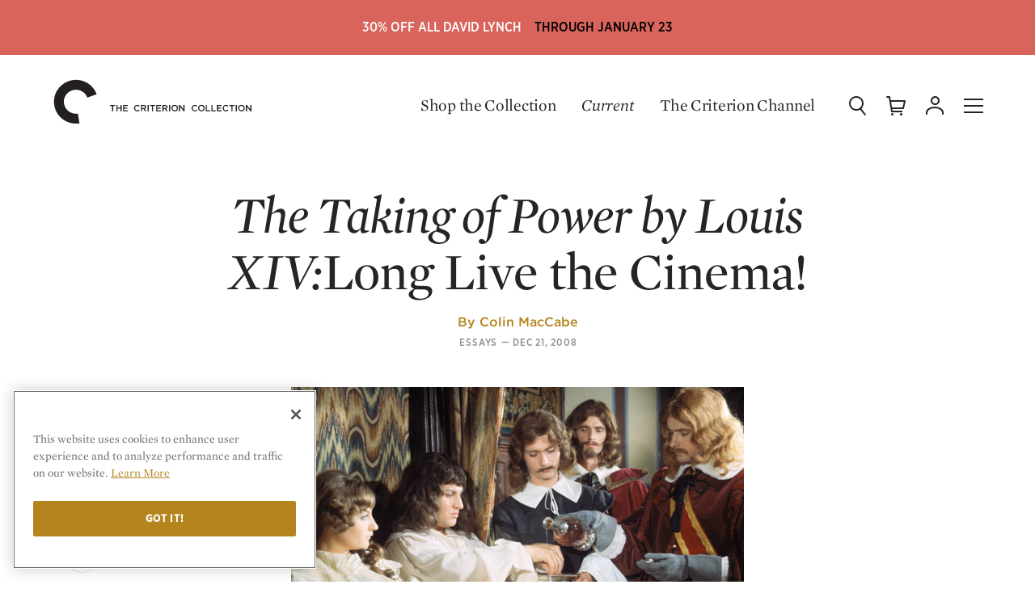

--- FILE ---
content_type: text/html; charset=UTF-8
request_url: https://criterion-v2.herokuapp.com/current/posts/974-the-taking-of-power-by-louis-xiv-long-live-the-cinema
body_size: 117702
content:
<!DOCTYPE html>
  <!-- layouts/front -->
  <html class="no-js" lang="en">

<head>
	
	<!-- Google Tag Manager -->
	<script>(function(w,d,s,l,i){w[l]=w[l]||[];w[l].push({'gtm.start':
	new Date().getTime(),event:'gtm.js'});var f=d.getElementsByTagName(s)[0],
	j=d.createElement(s),dl=l!='dataLayer'?'&l='+l:'';j.async=true;j.src=
	'https://www.googletagmanager.com/gtm.js?id='+i+dl;f.parentNode.insertBefore(j,f);
	})(window,document,'script','dataLayer','GTM-KGCPV2C');</script>
	<!-- End Google Tag Manager -->

	<!-- Google tag (gtag.js) -->
	<script async src="https://www.googletagmanager.com/gtag/js?id=GTM-KGCPV2C"></script>
	<script>
	    window.dataLayer = window.dataLayer || [];
	    function gtag(){dataLayer.push(arguments);}
	    gtag('js', new Date());

	    gtag('config', 'GTM-KGCPV2C');

	    
	</script>

			
		
		
		<!-- OneTrust Cookies Consent Notice start for criterion.com -->
		<script src="https://cdn.cookielaw.org/scripttemplates/otSDKStub.js"  type="text/javascript" charset="UTF-8" data-domain-script="98b18127-fc0f-4fe7-9dcc-03ea67627901" ></script>
		<script type="text/javascript">
		function OptanonWrapper() { }
		</script>
		<!-- OneTrust Cookies Consent Notice end for criterion.com -->
	
	
	
	
	<meta charset="utf-8">

				
	<title>The Taking of Power by Louis XIV:Long Live the Cinema! | Current | The Criterion Collection</title>

		<meta name="description" content="In 1962, Roberto Rossellini called a press conference in a bookshop in Rome and announced that the cinema was dead. “There’s a crisis not just in film but culture as a whole,” he explained. Increasingly, Rossellini had understood the great task of film as education, but he had been unable to find anyone in the cinema to share his passion. So, he said, “I intend to retire from film and dedicate myself to television, in order to be able to reexamine everything from the beginning in full liberty, in order to rerun mankind’s path in search of truth.” When informed in Hollywood of Rossellini’s pronouncement, Alfred Hitchcock, who had never forgiven the Italian for stealing his most beautiful leading lady, Ingrid Bergman, sardonically remarked that it wasn’t cinema but Rossellini who was dead. In fact, however, Rossellini was setting out on yet another new life in film, one that was to absorb him for his last fifteen years and of which The Taking of Power by Louis XIV is undoubtedly the most striking and successful work. When Rossellini made this astonishing change of career, he was already one of the most influential filmmakers of all time, certainly the most influential European filmmaker ever. He had burst to prominence at the end of the Second World War, when, with the studios unusable, he took his camera and borrowed film stock into the streets to make an unforgettable image of Rome as the city passed from German into Allied hands. The use of realistic exteriors and nonprofessional actors in Rome, Open City (only the two stars, Aldo Fabrizi and Anna Magnani, were professionals) gave a whole new style to the cinema that came to be known as neorealism. Rossellini was to make two further films in this mode, Paisan and Germany Year Zero, rounding out a trilogy that captures Europe in the immediate aftermath of the war with a force that can still unnerve. These films remain one of the most active influences in contemporary cinema. Each year brings forth movies—from filmmakers as diverse as Britain’s Ken Loach and Brazil’s Walter Salles—that find their direct inspiration in the method and style of Rossellini’s war trilogy. Rossellini’s cinema, however, soon took a different turn. He had gone to America and returned with Ingrid Bergman, then at the height of her Hollywood stardom, and proceeded to make a series of films with her—Voyage in Italy the most famous—in which the methods of neorealism were used to focus on the intimacies of a couple rather than the sweep of broad social moments. All these films, unlike the war trilogy, were commercial flops, but they found a small and very significant audience among the young critics of Cahiers du cinéma. In fact, it is no exaggeration to say that for Truffaut, Godard, and Rivette, Rossellini was the model director and Voyage in Italy the template for modern cinema. Between 1962 and his death in 1977, Rossellini was to make forty-two hours of historical films, treating topics as diverse as the Acts of the Apostles and the life of the seventeenth-century French philosopher Descartes, and at his death he was working on further historical projects, including one on Marx. Almost all these films were made for television, and although they have never attained great popularity, they mark the most serious attempt by a great director to film history. It is not impossible, indeed, that for future generations they may rank as even more important than his earlier films. The Taking of Power by Louis XIV was, unlike Rossellini’s other historical films, a project that the Italian director joined late and with the narrative arc already developed. The story begins in March 1661, with the death of Cardinal Mazarin, who had run France as chief minister for nearly twenty years. We then watch the twenty-two-year-old King Louis XIV confound both his mother, Anne of Austria, and his court, particularly the powerful minister Fouquet, by carrying through his determination to rule by himself. This determination climaxes with the arrest of Fouquet. But that is merely a minor part of Louis’ great stratagem, which is to remove the fractious nobles who threatened his crown and life as a child from their local fiefs and parliaments to the great Palace of Versailles, where they will be entirely caught up in the fads and fashions of the court. The assumption by the sovereign of absolute power has, as its condition, the creation of the iconic figure of the Sun King, who is the source of all authority: economic, social, and cultural. The political intrigue that ends with Fouquet’s arrest, however, is merely a sideshow for Rossellini to the king’s deliberate creation of himself as a demigod. Indeed, the most dramatic moment of the film, as D’Artagnan steps forward to arrest the most powerful man in France, is seen only in long shot and from Louis’ point of view. But the camera does lavish its attention, in a scene that Rossellini added late in the scripting process, on the preposterously extravagant suit that Louis designs himself, and that he painstakingly explains will both ruin his nobles economically as they attempt to outdo each other in the latest style and keep them in check politically as they pour all their energy into fashion. In many ways, Rossellini’s film methods never changed, even if his subjects did. He always wanted to shoot on location rather than in a studio, he disdained the use of flashy camera movement—he called cranes “vulgar and stupid”—and, above all, he always wanted to use nonprofessional actors, believing that they brought something real to the set for the director to work with. But for Rossellini, realism was as far from banal questions of representation as it is possible to imagine; the real, for him, was something that flashed up as camera and setting miraculously combined, and for that miracle to happen, he wanted nothing to do with professional actors and their carefully turned dramatic phrasing, nor with contrived sets where the camera was granted pride of place. For the streets of Rome, he substituted the Palace of Versailles and, to the horror of the French crew, shot where reverses were impossible and conventional “cover” unachievable. Instead, he relied extensively on a Pan Cinor zoom lens, which enabled him to use incredibly long shots, taking the viewer right through a scene. Nor was he ashamed of using the most transparent devices to dispense essential information. We witness the extraordinary moment of the “levée,” as the whole court gathers round the king’s four-poster bed before he wakes. As a servant draws back the curtain, the queen claps her hands. A visitor to the court inquires what this means, so that we can be informed that it signifies that the king has performed his conjugal duties the night before. These incidental details, it can be argued, form the real subject matter of all of Rossellini’s history films—from the Athenians clicking their fingers instead of clapping in Socrates, to the assessment of taxes in Blaise Pascal, to the rolls of papyrus that constitute Augustine of Hippo’s library, Rossellini is fascinated by the material reality of previous cultures, which film is uniquely able to render for a contemporary audience. There are endless examples of this in The Taking of Power by Louis XIV, but one could single out the doctors’ examination of Mazarin at the beginning of the film and the extraordinary banquet that comes close to the end. As the doctors sniff Mazarin’s sweat, examine the contents of his chamber pot, and then bleed him, we are aware of the immediate physicality of a world before the flush toilet, deodorants, and modern medicine. The banquet comes as the climax to our introduction to the world of Versailles, where the French aristocracy is locked away in a luxurious palace with room for fifteen thousand. We watch the dishes being prepared in a kitchen teeming with cooks, we follow the umpteenth platter as it is formally escorted through the corridors and staircases, until it reaches an enormous table, where the king sits alone, dining in front of his whole court. And when the suckling pig is finally laid in front of the king, his doctor steps forward to say that he thinks pork is a bad idea, and the dish is jettisoned without even being tasted—a stunning illustration of the conspicuous consumption of the Sun King’s court. One of the great triumphs of the film is the performance of the office clerk Jean-Marie Patte as the young French king. Patte had never acted in front of a camera. He was extraordinarily nervous and quite incapable of learning his lines, which therefore had to be held up on boards for him to read. Nothing could be better proof of Rossellini’s dictum that a nonprofessional actor brings something to a set that the director then has to use: Patte’s nervousness and the fact that he is never looking at his interlocutor because he is reading his lines from prompts is used by Rossellini to demonstrate Louis’ complete triumph of will over circumstance. It is this that makes all the more poignant the final scene of the film, when Louis, in a rare moment of solitude, strips himself of his finery and reads out La&amp;nbsp;Rochefoucauld’s maxim “Neither the sun nor death can be gazed upon fixedly.” By turning himself into the Sun King, Louis has effectively aligned himself with death—he can no longer participate in the life of the court he has created. There is only one moment in the whole film when we move outside the court, and that is the opening scene, as yet another doctor approaches the palace to visit the dying Mazarin. A group of peasants discuss the monarchy and remind us that it is only recently that the king of England has been executed. Watching Louis’ court from the present, we know that Versailles is incubating another royal execution, that a century after Louis’ death, his palace will be stormed and his descendants hauled off to the guillotine. Rossellini provides us with a picture of absolutism more powerful and telling than any history book, but he makes sure that as we watch the beginning, we never forget the end." />
	
	<meta name="viewport" content="width=device-width, initial-scale=1.0">
	<meta name="robots" content="index, follow" />

	<meta property="og:type" content="website" />
<meta property="og:site_name" content="The Criterion Collection" />
<meta property="og:title" content="The Taking of Power by Louis XIV:Long Live the Cinema!" />
<meta property="og:url" content="https://criterion-v2.herokuapp.com/current/posts/974-the-taking-of-power-by-louis-xiv-long-live-the-cinema" />
<meta property="og:description" content="In 1962, Roberto Rossellini called a press conference in a bookshop in Rome and announced that the cinema was dead. “There’s a crisis not just in film but culture as a whole,” he explained. Increasingly, Rossellini had understood the great task of film as education, but he had been unable to find anyone in the cinema to share his passion. So, he said, “I intend to retire from film and dedicate myself to television, in order to be able to reexamine everything from the beginning in full liberty, in order to rerun mankind’s path in search of truth.” When informed in Hollywood of Rossellini’s pronouncement, Alfred Hitchcock, who had never forgiven the Italian for stealing his most beautiful leading lady, Ingrid Bergman, sardonically remarked that it wasn’t cinema but Rossellini who was dead. In fact, however, Rossellini was setting out on yet another new life in film, one that was to absorb him for his last fifteen years and of which The Taking of Power by Louis XIV is undoubtedly the most striking and successful work. When Rossellini made this astonishing change of career, he was already one of the most influential filmmakers of all time, certainly the most influential European filmmaker ever. He had burst to prominence at the end of the Second World War, when, with the studios unusable, he took his camera and borrowed film stock into the streets to make an unforgettable image of Rome as the city passed from German into Allied hands. The use of realistic exteriors and nonprofessional actors in Rome, Open City (only the two stars, Aldo Fabrizi and Anna Magnani, were professionals) gave a whole new style to the cinema that came to be known as neorealism. Rossellini was to make two further films in this mode, Paisan and Germany Year Zero, rounding out a trilogy that captures Europe in the immediate aftermath of the war with a force that can still unnerve. These films remain one of the most active influences in contemporary cinema. Each year brings forth movies—from filmmakers as diverse as Britain’s Ken Loach and Brazil’s Walter Salles—that find their direct inspiration in the method and style of Rossellini’s war trilogy. Rossellini’s cinema, however, soon took a different turn. He had gone to America and returned with Ingrid Bergman, then at the height of her Hollywood stardom, and proceeded to make a series of films with her—Voyage in Italy the most famous—in which the methods of neorealism were used to focus on the intimacies of a couple rather than the sweep of broad social moments. All these films, unlike the war trilogy, were commercial flops, but they found a small and very significant audience among the young critics of Cahiers du cinéma. In fact, it is no exaggeration to say that for Truffaut, Godard, and Rivette, Rossellini was the model director and Voyage in Italy the template for modern cinema. Between 1962 and his death in 1977, Rossellini was to make forty-two hours of historical films, treating topics as diverse as the Acts of the Apostles and the life of the seventeenth-century French philosopher Descartes, and at his death he was working on further historical projects, including one on Marx. Almost all these films were made for television, and although they have never attained great popularity, they mark the most serious attempt by a great director to film history. It is not impossible, indeed, that for future generations they may rank as even more important than his earlier films. The Taking of Power by Louis XIV was, unlike Rossellini’s other historical films, a project that the Italian director joined late and with the narrative arc already developed. The story begins in March 1661, with the death of Cardinal Mazarin, who had run France as chief minister for nearly twenty years. We then watch the twenty-two-year-old King Louis XIV confound both his mother, Anne of Austria, and his court, particularly the powerful minister Fouquet, by carrying through his determination to rule by himself. This determination climaxes with the arrest of Fouquet. But that is merely a minor part of Louis’ great stratagem, which is to remove the fractious nobles who threatened his crown and life as a child from their local fiefs and parliaments to the great Palace of Versailles, where they will be entirely caught up in the fads and fashions of the court. The assumption by the sovereign of absolute power has, as its condition, the creation of the iconic figure of the Sun King, who is the source of all authority: economic, social, and cultural. The political intrigue that ends with Fouquet’s arrest, however, is merely a sideshow for Rossellini to the king’s deliberate creation of himself as a demigod. Indeed, the most dramatic moment of the film, as D’Artagnan steps forward to arrest the most powerful man in France, is seen only in long shot and from Louis’ point of view. But the camera does lavish its attention, in a scene that Rossellini added late in the scripting process, on the preposterously extravagant suit that Louis designs himself, and that he painstakingly explains will both ruin his nobles economically as they attempt to outdo each other in the latest style and keep them in check politically as they pour all their energy into fashion. In many ways, Rossellini’s film methods never changed, even if his subjects did. He always wanted to shoot on location rather than in a studio, he disdained the use of flashy camera movement—he called cranes “vulgar and stupid”—and, above all, he always wanted to use nonprofessional actors, believing that they brought something real to the set for the director to work with. But for Rossellini, realism was as far from banal questions of representation as it is possible to imagine; the real, for him, was something that flashed up as camera and setting miraculously combined, and for that miracle to happen, he wanted nothing to do with professional actors and their carefully turned dramatic phrasing, nor with contrived sets where the camera was granted pride of place. For the streets of Rome, he substituted the Palace of Versailles and, to the horror of the French crew, shot where reverses were impossible and conventional “cover” unachievable. Instead, he relied extensively on a Pan Cinor zoom lens, which enabled him to use incredibly long shots, taking the viewer right through a scene. Nor was he ashamed of using the most transparent devices to dispense essential information. We witness the extraordinary moment of the “levée,” as the whole court gathers round the king’s four-poster bed before he wakes. As a servant draws back the curtain, the queen claps her hands. A visitor to the court inquires what this means, so that we can be informed that it signifies that the king has performed his conjugal duties the night before. These incidental details, it can be argued, form the real subject matter of all of Rossellini’s history films—from the Athenians clicking their fingers instead of clapping in Socrates, to the assessment of taxes in Blaise Pascal, to the rolls of papyrus that constitute Augustine of Hippo’s library, Rossellini is fascinated by the material reality of previous cultures, which film is uniquely able to render for a contemporary audience. There are endless examples of this in The Taking of Power by Louis XIV, but one could single out the doctors’ examination of Mazarin at the beginning of the film and the extraordinary banquet that comes close to the end. As the doctors sniff Mazarin’s sweat, examine the contents of his chamber pot, and then bleed him, we are aware of the immediate physicality of a world before the flush toilet, deodorants, and modern medicine. The banquet comes as the climax to our introduction to the world of Versailles, where the French aristocracy is locked away in a luxurious palace with room for fifteen thousand. We watch the dishes being prepared in a kitchen teeming with cooks, we follow the umpteenth platter as it is formally escorted through the corridors and staircases, until it reaches an enormous table, where the king sits alone, dining in front of his whole court. And when the suckling pig is finally laid in front of the king, his doctor steps forward to say that he thinks pork is a bad idea, and the dish is jettisoned without even being tasted—a stunning illustration of the conspicuous consumption of the Sun King’s court. One of the great triumphs of the film is the performance of the office clerk Jean-Marie Patte as the young French king. Patte had never acted in front of a camera. He was extraordinarily nervous and quite incapable of learning his lines, which therefore had to be held up on boards for him to read. Nothing could be better proof of Rossellini’s dictum that a nonprofessional actor brings something to a set that the director then has to use: Patte’s nervousness and the fact that he is never looking at his interlocutor because he is reading his lines from prompts is used by Rossellini to demonstrate Louis’ complete triumph of will over circumstance. It is this that makes all the more poignant the final scene of the film, when Louis, in a rare moment of solitude, strips himself of his finery and reads out La&amp;nbsp;Rochefoucauld’s maxim “Neither the sun nor death can be gazed upon fixedly.” By turning himself into the Sun King, Louis has effectively aligned himself with death—he can no longer participate in the life of the court he has created. There is only one moment in the whole film when we move outside the court, and that is the opening scene, as yet another doctor approaches the palace to visit the dying Mazarin. A group of peasants discuss the monarchy and remind us that it is only recently that the king of England has been executed. Watching Louis’ court from the present, we know that Versailles is incubating another royal execution, that a century after Louis’ death, his palace will be stormed and his descendants hauled off to the guillotine. Rossellini provides us with a picture of absolutism more powerful and telling than any history book, but he makes sure that as we watch the beginning, we never forget the end." />
<meta property="og:image" content="https://s3.amazonaws.com/criterion-production/images/3693-b437e3fa7abbc45a7c04a58fabebfce6/img_current_1150_002_original.png" />
<meta content="https://s3.amazonaws.com/criterion-production/images/3693-b437e3fa7abbc45a7c04a58fabebfce6/img_current_1150_002_original.png" property="thumbnail" />


<meta name="twitter:card" content="summary_large_image">
<meta name="twitter:site" content="@Criterion">
<meta name="twitter:creator" content="@Criterion">
<meta name="twitter:title" content="The Taking of Power by Louis XIV:Long Live the Cinema!">
<meta name="twitter:description" content="In 1962, Roberto Rossellini called a press conference in a bookshop in Rome and announced that the cinema was dead. “There’s a crisis not just in film but culture as a whole,” he explained. Increasingly, Rossellini had understood the great task of film as education, but he had been unable to find anyone in the cinema to share his passion. So, he said, “I intend to retire from film and dedicate myself to television, in order to be able to reexamine everything from the beginning in full liberty, in order to rerun mankind’s path in search of truth.” When informed in Hollywood of Rossellini’s pronouncement, Alfred Hitchcock, who had never forgiven the Italian for stealing his most beautiful leading lady, Ingrid Bergman, sardonically remarked that it wasn’t cinema but Rossellini who was dead. In fact, however, Rossellini was setting out on yet another new life in film, one that was to absorb him for his last fifteen years and of which The Taking of Power by Louis XIV is undoubtedly the most striking and successful work. When Rossellini made this astonishing change of career, he was already one of the most influential filmmakers of all time, certainly the most influential European filmmaker ever. He had burst to prominence at the end of the Second World War, when, with the studios unusable, he took his camera and borrowed film stock into the streets to make an unforgettable image of Rome as the city passed from German into Allied hands. The use of realistic exteriors and nonprofessional actors in Rome, Open City (only the two stars, Aldo Fabrizi and Anna Magnani, were professionals) gave a whole new style to the cinema that came to be known as neorealism. Rossellini was to make two further films in this mode, Paisan and Germany Year Zero, rounding out a trilogy that captures Europe in the immediate aftermath of the war with a force that can still unnerve. These films remain one of the most active influences in contemporary cinema. Each year brings forth movies—from filmmakers as diverse as Britain’s Ken Loach and Brazil’s Walter Salles—that find their direct inspiration in the method and style of Rossellini’s war trilogy. Rossellini’s cinema, however, soon took a different turn. He had gone to America and returned with Ingrid Bergman, then at the height of her Hollywood stardom, and proceeded to make a series of films with her—Voyage in Italy the most famous—in which the methods of neorealism were used to focus on the intimacies of a couple rather than the sweep of broad social moments. All these films, unlike the war trilogy, were commercial flops, but they found a small and very significant audience among the young critics of Cahiers du cinéma. In fact, it is no exaggeration to say that for Truffaut, Godard, and Rivette, Rossellini was the model director and Voyage in Italy the template for modern cinema. Between 1962 and his death in 1977, Rossellini was to make forty-two hours of historical films, treating topics as diverse as the Acts of the Apostles and the life of the seventeenth-century French philosopher Descartes, and at his death he was working on further historical projects, including one on Marx. Almost all these films were made for television, and although they have never attained great popularity, they mark the most serious attempt by a great director to film history. It is not impossible, indeed, that for future generations they may rank as even more important than his earlier films. The Taking of Power by Louis XIV was, unlike Rossellini’s other historical films, a project that the Italian director joined late and with the narrative arc already developed. The story begins in March 1661, with the death of Cardinal Mazarin, who had run France as chief minister for nearly twenty years. We then watch the twenty-two-year-old King Louis XIV confound both his mother, Anne of Austria, and his court, particularly the powerful minister Fouquet, by carrying through his determination to rule by himself. This determination climaxes with the arrest of Fouquet. But that is merely a minor part of Louis’ great stratagem, which is to remove the fractious nobles who threatened his crown and life as a child from their local fiefs and parliaments to the great Palace of Versailles, where they will be entirely caught up in the fads and fashions of the court. The assumption by the sovereign of absolute power has, as its condition, the creation of the iconic figure of the Sun King, who is the source of all authority: economic, social, and cultural. The political intrigue that ends with Fouquet’s arrest, however, is merely a sideshow for Rossellini to the king’s deliberate creation of himself as a demigod. Indeed, the most dramatic moment of the film, as D’Artagnan steps forward to arrest the most powerful man in France, is seen only in long shot and from Louis’ point of view. But the camera does lavish its attention, in a scene that Rossellini added late in the scripting process, on the preposterously extravagant suit that Louis designs himself, and that he painstakingly explains will both ruin his nobles economically as they attempt to outdo each other in the latest style and keep them in check politically as they pour all their energy into fashion. In many ways, Rossellini’s film methods never changed, even if his subjects did. He always wanted to shoot on location rather than in a studio, he disdained the use of flashy camera movement—he called cranes “vulgar and stupid”—and, above all, he always wanted to use nonprofessional actors, believing that they brought something real to the set for the director to work with. But for Rossellini, realism was as far from banal questions of representation as it is possible to imagine; the real, for him, was something that flashed up as camera and setting miraculously combined, and for that miracle to happen, he wanted nothing to do with professional actors and their carefully turned dramatic phrasing, nor with contrived sets where the camera was granted pride of place. For the streets of Rome, he substituted the Palace of Versailles and, to the horror of the French crew, shot where reverses were impossible and conventional “cover” unachievable. Instead, he relied extensively on a Pan Cinor zoom lens, which enabled him to use incredibly long shots, taking the viewer right through a scene. Nor was he ashamed of using the most transparent devices to dispense essential information. We witness the extraordinary moment of the “levée,” as the whole court gathers round the king’s four-poster bed before he wakes. As a servant draws back the curtain, the queen claps her hands. A visitor to the court inquires what this means, so that we can be informed that it signifies that the king has performed his conjugal duties the night before. These incidental details, it can be argued, form the real subject matter of all of Rossellini’s history films—from the Athenians clicking their fingers instead of clapping in Socrates, to the assessment of taxes in Blaise Pascal, to the rolls of papyrus that constitute Augustine of Hippo’s library, Rossellini is fascinated by the material reality of previous cultures, which film is uniquely able to render for a contemporary audience. There are endless examples of this in The Taking of Power by Louis XIV, but one could single out the doctors’ examination of Mazarin at the beginning of the film and the extraordinary banquet that comes close to the end. As the doctors sniff Mazarin’s sweat, examine the contents of his chamber pot, and then bleed him, we are aware of the immediate physicality of a world before the flush toilet, deodorants, and modern medicine. The banquet comes as the climax to our introduction to the world of Versailles, where the French aristocracy is locked away in a luxurious palace with room for fifteen thousand. We watch the dishes being prepared in a kitchen teeming with cooks, we follow the umpteenth platter as it is formally escorted through the corridors and staircases, until it reaches an enormous table, where the king sits alone, dining in front of his whole court. And when the suckling pig is finally laid in front of the king, his doctor steps forward to say that he thinks pork is a bad idea, and the dish is jettisoned without even being tasted—a stunning illustration of the conspicuous consumption of the Sun King’s court. One of the great triumphs of the film is the performance of the office clerk Jean-Marie Patte as the young French king. Patte had never acted in front of a camera. He was extraordinarily nervous and quite incapable of learning his lines, which therefore had to be held up on boards for him to read. Nothing could be better proof of Rossellini’s dictum that a nonprofessional actor brings something to a set that the director then has to use: Patte’s nervousness and the fact that he is never looking at his interlocutor because he is reading his lines from prompts is used by Rossellini to demonstrate Louis’ complete triumph of will over circumstance. It is this that makes all the more poignant the final scene of the film, when Louis, in a rare moment of solitude, strips himself of his finery and reads out La&amp;nbsp;Rochefoucauld’s maxim “Neither the sun nor death can be gazed upon fixedly.” By turning himself into the Sun King, Louis has effectively aligned himself with death—he can no longer participate in the life of the court he has created. There is only one moment in the whole film when we move outside the court, and that is the opening scene, as yet another doctor approaches the palace to visit the dying Mazarin. A group of peasants discuss the monarchy and remind us that it is only recently that the king of England has been executed. Watching Louis’ court from the present, we know that Versailles is incubating another royal execution, that a century after Louis’ death, his palace will be stormed and his descendants hauled off to the guillotine. Rossellini provides us with a picture of absolutism more powerful and telling than any history book, but he makes sure that as we watch the beginning, we never forget the end.">
<meta name="twitter:image" content="https://s3.amazonaws.com/criterion-production/images/3693-b437e3fa7abbc45a7c04a58fabebfce6/img_current_1150_002_original.png">
	<meta name="page_type" content="Post" />

    <meta name="title" data-type="string" content="The Taking of Power by Louis XIV:Long Live the Cinema!" />



    <meta name="author" data-type="string" content="Colin MacCabe" />


    <meta name="category" data-type="string" content="Essays" />


                        <meta name="related_film" data-type="string" content="The Taking of Power by Louis XIV" />
            
    <meta name="published_at" data-type="date" content="2008-12-22 00:00:00+00" />


<meta name="description" data-type="text" content="In 1962, Roberto Rossellini called a press conference in a bookshop in Rome and announced that the cinema was dead. “There’s a crisis not just in film but culture as a whole,” he explained. Increasingly, Rossellini had understood the great task of film as education, but he had been unable to find anyone in the cinema to share his passion. So, he said, “I intend to retire from film and dedicate myself to television, in order to be able to reexamine everything from the beginning in full liberty, in order to rerun mankind’s path in search of truth.” When informed in Hollywood of Rossellini’s pronouncement, Alfred Hitchcock, who had never forgiven the Italian for stealing his most beautiful leading lady, Ingrid Bergman, sardonically remarked that it wasn’t cinema but Rossellini who was dead. In fact, however, Rossellini was setting out on yet another new life in film, one that was to absorb him for his last fifteen years and of which The Taking of Power by Louis XIV is undoubtedly the most striking and successful work. When Rossellini made this astonishing change of career, he was already one of the most influential filmmakers of all time, certainly the most influential European filmmaker ever. He had burst to prominence at the end of the Second World War, when, with the studios unusable, he took his camera and borrowed film stock into the streets to make an unforgettable image of Rome as the city passed from German into Allied hands. The use of realistic exteriors and nonprofessional actors in Rome, Open City (only the two stars, Aldo Fabrizi and Anna Magnani, were professionals) gave a whole new style to the cinema that came to be known as neorealism. Rossellini was to make two further films in this mode, Paisan and Germany Year Zero, rounding out a trilogy that captures Europe in the immediate aftermath of the war with a force that can still unnerve. These films remain one of the most active influences in contemporary cinema. Each year brings forth movies—from filmmakers as diverse as Britain’s Ken Loach and Brazil’s Walter Salles—that find their direct inspiration in the method and style of Rossellini’s war trilogy. Rossellini’s cinema, however, soon took a different turn. He had gone to America and returned with Ingrid Bergman, then at the height of her Hollywood stardom, and proceeded to make a series of films with her—Voyage in Italy the most famous—in which the methods of neorealism were used to focus on the intimacies of a couple rather than the sweep of broad social moments. All these films, unlike the war trilogy, were commercial flops, but they found a small and very significant audience among the young critics of Cahiers du cinéma. In fact, it is no exaggeration to say that for Truffaut, Godard, and Rivette, Rossellini was the model director and Voyage in Italy the template for modern cinema. Between 1962 and his death in 1977, Rossellini was to make forty-two hours of historical films, treating topics as diverse as the Acts of the Apostles and the life of the seventeenth-century French philosopher Descartes, and at his death he was working on further historical projects, including one on Marx. Almost all these films were made for television, and although they have never attained great popularity, they mark the most serious attempt by a great director to film history. It is not impossible, indeed, that for future generations they may rank as even more important than his earlier films. The Taking of Power by Louis XIV was, unlike Rossellini’s other historical films, a project that the Italian director joined late and with the narrative arc already developed. The story begins in March 1661, with the death of Cardinal Mazarin, who had run France as chief minister for nearly twenty years. We then watch the twenty-two-year-old King Louis XIV confound both his mother, Anne of Austria, and his court, particularly the powerful minister Fouquet, by carrying through his determination to rule by himself. This determination climaxes with the arrest of Fouquet. But that is merely a minor part of Louis’ great stratagem, which is to remove the fractious nobles who threatened his crown and life as a child from their local fiefs and parliaments to the great Palace of Versailles, where they will be entirely caught up in the fads and fashions of the court. The assumption by the sovereign of absolute power has, as its condition, the creation of the iconic figure of the Sun King, who is the source of all authority: economic, social, and cultural. The political intrigue that ends with Fouquet’s arrest, however, is merely a sideshow for Rossellini to the king’s deliberate creation of himself as a demigod. Indeed, the most dramatic moment of the film, as D’Artagnan steps forward to arrest the most powerful man in France, is seen only in long shot and from Louis’ point of view. But the camera does lavish its attention, in a scene that Rossellini added late in the scripting process, on the preposterously extravagant suit that Louis designs himself, and that he painstakingly explains will both ruin his nobles economically as they attempt to outdo each other in the latest style and keep them in check politically as they pour all their energy into fashion. In many ways, Rossellini’s film methods never changed, even if his subjects did. He always wanted to shoot on location rather than in a studio, he disdained the use of flashy camera movement—he called cranes “vulgar and stupid”—and, above all, he always wanted to use nonprofessional actors, believing that they brought something real to the set for the director to work with. But for Rossellini, realism was as far from banal questions of representation as it is possible to imagine; the real, for him, was something that flashed up as camera and setting miraculously combined, and for that miracle to happen, he wanted nothing to do with professional actors and their carefully turned dramatic phrasing, nor with contrived sets where the camera was granted pride of place. For the streets of Rome, he substituted the Palace of Versailles and, to the horror of the French crew, shot where reverses were impossible and conventional “cover” unachievable. Instead, he relied extensively on a Pan Cinor zoom lens, which enabled him to use incredibly long shots, taking the viewer right through a scene. Nor was he ashamed of using the most transparent devices to dispense essential information. We witness the extraordinary moment of the “levée,” as the whole court gathers round the king’s four-poster bed before he wakes. As a servant draws back the curtain, the queen claps her hands. A visitor to the court inquires what this means, so that we can be informed that it signifies that the king has performed his conjugal duties the night before. These incidental details, it can be argued, form the real subject matter of all of Rossellini’s history films—from the Athenians clicking their fingers instead of clapping in Socrates, to the assessment of taxes in Blaise Pascal, to the rolls of papyrus that constitute Augustine of Hippo’s library, Rossellini is fascinated by the material reality of previous cultures, which film is uniquely able to render for a contemporary audience. There are endless examples of this in The Taking of Power by Louis XIV, but one could single out the doctors’ examination of Mazarin at the beginning of the film and the extraordinary banquet that comes close to the end. As the doctors sniff Mazarin’s sweat, examine the contents of his chamber pot, and then bleed him, we are aware of the immediate physicality of a world before the flush toilet, deodorants, and modern medicine. The banquet comes as the climax to our introduction to the world of Versailles, where the French aristocracy is locked away in a luxurious palace with room for fifteen thousand. We watch the dishes being prepared in a kitchen teeming with cooks, we follow the umpteenth platter as it is formally escorted through the corridors and staircases, until it reaches an enormous table, where the king sits alone, dining in front of his whole court. And when the suckling pig is finally laid in front of the king, his doctor steps forward to say that he thinks pork is a bad idea, and the dish is jettisoned without even being tasted—a stunning illustration of the conspicuous consumption of the Sun King’s court. One of the great triumphs of the film is the performance of the office clerk Jean-Marie Patte as the young French king. Patte had never acted in front of a camera. He was extraordinarily nervous and quite incapable of learning his lines, which therefore had to be held up on boards for him to read. Nothing could be better proof of Rossellini’s dictum that a nonprofessional actor brings something to a set that the director then has to use: Patte’s nervousness and the fact that he is never looking at his interlocutor because he is reading his lines from prompts is used by Rossellini to demonstrate Louis’ complete triumph of will over circumstance. It is this that makes all the more poignant the final scene of the film, when Louis, in a rare moment of solitude, strips himself of his finery and reads out La&amp;nbsp;Rochefoucauld’s maxim “Neither the sun nor death can be gazed upon fixedly.” By turning himself into the Sun King, Louis has effectively aligned himself with death—he can no longer participate in the life of the court he has created. There is only one moment in the whole film when we move outside the court, and that is the opening scene, as yet another doctor approaches the palace to visit the dying Mazarin. A group of peasants discuss the monarchy and remind us that it is only recently that the king of England has been executed. Watching Louis’ court from the present, we know that Versailles is incubating another royal execution, that a century after Louis’ death, his palace will be stormed and his descendants hauled off to the guillotine. Rossellini provides us with a picture of absolutism more powerful and telling than any history book, but he makes sure that as we watch the beginning, we never forget the end." />

    <meta name="image" data-type="enum" content="https://s3.amazonaws.com/criterion-production/images/3693-b437e3fa7abbc45a7c04a58fabebfce6/img_current_1150_002_original.png" />
	<link rel="apple-touch-icon-precomposed" sizes="57x57" href="https://criterion-v2.herokuapp.com/assets/img/icons/apple-touch-icon-57x57.png" />
<link rel="apple-touch-icon-precomposed" sizes="114x114" href="https://criterion-v2.herokuapp.com/assets/img/icons/apple-touch-icon-114x114.png" />
<link rel="apple-touch-icon-precomposed" sizes="72x72" href="https://criterion-v2.herokuapp.com/assets/img/icons/apple-touch-icon-72x72.png" />
<link rel="apple-touch-icon-precomposed" sizes="144x144" href="https://criterion-v2.herokuapp.com/assets/img/icons/apple-touch-icon-144x144.png" />
<link rel="apple-touch-icon-precomposed" sizes="60x60" href="https://criterion-v2.herokuapp.com/assets/img/icons/apple-touch-icon-60x60.png" />
<link rel="apple-touch-icon-precomposed" sizes="120x120" href="https://criterion-v2.herokuapp.com/assets/img/icons/apple-touch-icon-120x120.png" />
<link rel="apple-touch-icon-precomposed" sizes="76x76" href="https://criterion-v2.herokuapp.com/assets/img/icons/apple-touch-icon-76x76.png" />
<link rel="apple-touch-icon-precomposed" sizes="152x152" href="https://criterion-v2.herokuapp.com/assets/img/icons/apple-touch-icon-152x152.png" />

<link rel="icon" type="image/png" href="https://criterion-v2.herokuapp.com/assets/img/icons/favicon-196x196.png" sizes="196x196" />
<link rel="icon" type="image/png" href="https://criterion-v2.herokuapp.com/assets/img/icons/favicon-96x96.png" sizes="96x96" />
<link rel="icon" type="image/png" href="https://criterion-v2.herokuapp.com/assets/img/icons/favicon-32x32.png" sizes="32x32" />
<link rel="icon" type="image/png" href="https://criterion-v2.herokuapp.com/assets/img/icons/favicon-16x16.png" sizes="16x16" />
<link rel="icon" type="image/png" href="https://criterion-v2.herokuapp.com/assets/img/icons/favicon-128.png" sizes="128x128" />


<link rel="mask-icon" href="https://criterion-v2.herokuapp.com/assets/img/icons/safari-pinned-tab.svg" color="#737373">
<link rel="shortcut icon" href="https://criterion-v2.herokuapp.com/assets/img/icons/favicon-32x32.ico">
<meta name="theme-color" content="#ffffff">


<link rel="manifest" href="https://criterion-v2.herokuapp.com/icons/manifest.json">
<meta name="msapplication-config" content="https://criterion-v2.herokuapp.com/icons/browserconfig.xml">

	<meta name="csrf-token" content="XX8qIBV1xJMsZRSqo9vc46L08NLNbR7uXvb8yBih">
	<meta name="google-site-verification" content="rsCUNvTgbggfu8XFDrWon5M--7gbt63PnKP3eICVAqk" />

	<!-- Google Site Verification for Publisher Content -->
	<meta name="google-site-verification" content="dlCxmPh7hANd93GYc3JRFCjD1vIdiy4qy5IyBSorzsY" />

	<!-- Facebook Domain Verification -->
	<meta name="facebook-domain-verification" content="gib4g4s5or6k0b6xbny0hmuxdvd2q6" />

	 <link rel="alternate" type="application/rss+xml" href="https://criterion-v2.herokuapp.com/feeds/current" title="Current | The Criterion Collection">
    <link rel="alternate" type="application/rss+xml" href="https://criterion-v2.herokuapp.com/feeds/the-daily" title="The Daily | The Criterion Collection">

	
	<link rel="preconnect" href="https://cdn.fonts.net">
	<link href="https://cdn.fonts.net/kit/8e62b1a7-9e6d-40e1-8f7b-ad8972ea9bf7/8e62b1a7-9e6d-40e1-8f7b-ad8972ea9bf7.css" rel="stylesheet" />
	
	
	
		<link rel="stylesheet" href="https://criterion-v2.herokuapp.com/assets/css/screen.min.css?v=1.126"  type="text/css" />

		<link rel="canonical" href="https://criterion-v2.herokuapp.com/current/posts/974-the-taking-of-power-by-louis-xiv-long-live-the-cinema">
	
	<script>var CRITERON_LOGGING_ENABLED = false;</script>
	<script>var CRITERON_DEBUG_LEVEL = "DEBUG";</script>
<!-- Livewire Styles --><style >[wire\:loading][wire\:loading], [wire\:loading\.delay][wire\:loading\.delay], [wire\:loading\.inline-block][wire\:loading\.inline-block], [wire\:loading\.inline][wire\:loading\.inline], [wire\:loading\.block][wire\:loading\.block], [wire\:loading\.flex][wire\:loading\.flex], [wire\:loading\.table][wire\:loading\.table], [wire\:loading\.grid][wire\:loading\.grid], [wire\:loading\.inline-flex][wire\:loading\.inline-flex] {display: none;}[wire\:loading\.delay\.none][wire\:loading\.delay\.none], [wire\:loading\.delay\.shortest][wire\:loading\.delay\.shortest], [wire\:loading\.delay\.shorter][wire\:loading\.delay\.shorter], [wire\:loading\.delay\.short][wire\:loading\.delay\.short], [wire\:loading\.delay\.default][wire\:loading\.delay\.default], [wire\:loading\.delay\.long][wire\:loading\.delay\.long], [wire\:loading\.delay\.longer][wire\:loading\.delay\.longer], [wire\:loading\.delay\.longest][wire\:loading\.delay\.longest] {display: none;}[wire\:offline][wire\:offline] {display: none;}[wire\:dirty]:not(textarea):not(input):not(select) {display: none;}:root {--livewire-progress-bar-color: #2299dd;}[x-cloak] {display: none !important;}</style>
</head>

<body class="criterion-collection editorial__feature editorial__post flashSale ">
	<div class="u-mobile-flag" data-mobile-flag></div>
	<!-- Google Tag Manager (noscript) -->
	<noscript><iframe src="https://www.googletagmanager.com/ns.html?id=GTM-KGCPV2C"
	height="0" width="0" style="display:none;visibility:hidden"></iframe></noscript>
	<!-- End Google Tag Manager (noscript) -->

	<div class="page-contain">

      <a href="https://www.criterion.com/shop/collection/499-david-lynch">        <div class="sitewide-banner" style="background: #d8645c;">
            <div class="sitewide-banner-line-1" style="color: #ffffff;">30% off all David Lynch</div>
            <div class="sitewide-banner-line-2" style="color: #000000;">Through January 23</div>
        </div>
    </a>  
  <header class="headerSite   " role="banner" data-typesense-index="false">
  <p class="vh">The Criterion Collection</p>

  <div class="headContain">
    <div class="headLogo">
        <a href="/" class="homelink">
            <span class="vh">Home</span>
            <div class="logo-c">
            <svg xmlns="http://www.w3.org/2000/svg" viewBox="0 0 64 64"><path d="M7.1 16.8C-1.2 31 3.5 49.3 17.7 57.6c.1 0 .1.1.2.1 6 3.5 13.1 4.8 19.9 3.7l-2.2-13.3c-.8.1-1.5.2-2.3.2-3 0-6-.8-8.6-2.3-7.8-4.5-10.5-14.5-6-22.3 0 0 0-.1.1-.1 4.6-7.8 14.8-10.4 22.6-5.8 3.3 1.9 5.8 4.9 7.1 8.5l12.8-4.6C55.6 6.1 38.3-1.9 22.7 3.9c-6.6 2.4-12 6.9-15.6 12.9"/></svg>
            </div><!-- logo-c -->

            <div class="logo-type">
            <svg xmlns="http://www.w3.org/2000/svg" viewBox="0 0 196 24"><path d="M12.22 17.414H10.8v-6.716H8.25v-1.31h6.512v1.31H12.22zm9.45-3.383v3.383h1.41V9.387h-1.41v3.337h-3.832V9.387h-1.405v8.026h1.405V14.03zm9.175-4.643h-5.948v8.027h6.006v-1.26h-4.595v-2.155h4.022v-1.264h-4.022v-2.088h4.537zm12.128 8.163a4.146 4.146 0 0 0 3.257-1.42l-.906-.92a3.13 3.13 0 0 1-2.303 1.045 2.714 2.714 0 0 1-2.648-2.863 2.695 2.695 0 0 1 2.65-2.845 3.194 3.194 0 0 1 2.244.998l.91-1.043a4.19 4.19 0 0 0-3.147-1.252 4.065 4.065 0 0 0-4.138 4.164 4.035 4.035 0 0 0 4.08 4.136m8.3-6.876c1.044 0 1.666.458 1.666 1.343 0 .824-.644 1.348-1.652 1.348h-2.063v-2.69h2.05m3.353 6.74l-2.172-3.038a2.404 2.404 0 0 0 1.917-2.44c0-1.573-1.134-2.55-2.98-2.55h-3.58v8.027h1.413v-2.797h1.766l1.97 2.797zm3.056 0V9.386h-1.41v8.027zm5.527-6.717h2.543v-1.31H59.24v1.31h2.55v6.716h1.42zm10.018-1.31h-5.954v8.026h6.012v-1.26h-4.6v-2.155h4.023v-1.264h-4.024v-2.088h4.542zm5.32 1.286c1.04 0 1.662.458 1.662 1.343 0 .824-.643 1.348-1.652 1.348h-2.063v-2.69h2.052m3.347 6.74l-2.167-3.038a2.404 2.404 0 0 0 1.91-2.44c0-1.573-1.13-2.55-2.975-2.55h-3.58v8.027h1.413v-2.797h1.762l1.975 2.797zm3.115 0V9.386H83.6v8.027zm5.8-6.868a2.754 2.754 0 0 1 2.73 2.867 2.715 2.715 0 0 1-2.71 2.84 2.752 2.752 0 0 1-2.724-2.862 2.715 2.715 0 0 1 2.705-2.845m0 7.003a4.15 4.15 0 1 0-4.18-4.136 4.11 4.11 0 0 0 4.18 4.136m11.112-2.612l-4.3-5.55h-1.308v8.025h1.39v-5.71l4.425 5.71h1.182V9.387h-1.39zm14.586 2.612a4.14 4.14 0 0 0 3.254-1.42l-.905-.92a3.137 3.137 0 0 1-2.306 1.045 2.718 2.718 0 0 1-2.65-2.863 2.7 2.7 0 0 1 2.65-2.845 3.184 3.184 0 0 1 2.25.998l.904-1.043a4.173 4.173 0 0 0-3.138-1.252 4.066 4.066 0 0 0-4.143 4.164 4.04 4.04 0 0 0 4.085 4.136m8.423-7.003a2.75 2.75 0 0 1 2.73 2.867 2.712 2.712 0 0 1-2.705 2.84 2.752 2.752 0 0 1-2.728-2.862 2.716 2.716 0 0 1 2.704-2.845m0 7.003a4.15 4.15 0 1 0-4.183-4.136 4.11 4.11 0 0 0 4.184 4.136m5.582-.137h5.632V16.13h-4.22V9.387h-1.412zm7.144 0h5.627V16.13h-4.222V9.387h-1.404zm13.085-8.026h-5.948v8.027h6.007v-1.26h-4.597v-2.155h4.022v-1.264h-4.022v-2.088h4.538zm5.468 8.163a4.145 4.145 0 0 0 3.255-1.42l-.906-.92a3.133 3.133 0 0 1-2.303 1.045 2.715 2.715 0 0 1-2.645-2.863 2.695 2.695 0 0 1 2.644-2.845 3.177 3.177 0 0 1 2.245.998l.91-1.043a4.187 4.187 0 0 0-3.142-1.252 4.066 4.066 0 0 0-4.142 4.164 4.037 4.037 0 0 0 4.082 4.136m8.434-6.852h2.55v-1.31h-6.512v1.31h2.544v6.716h1.418zm5.52 6.716V9.387h-1.413v8.027zm5.854-6.867a2.754 2.754 0 0 1 2.73 2.867 2.71 2.71 0 0 1-2.705 2.84 2.755 2.755 0 0 1-2.73-2.862 2.716 2.716 0 0 1 2.706-2.845m0 7.003a4.15 4.15 0 1 0-4.18-4.136 4.11 4.11 0 0 0 4.18 4.136m11.307-2.612l-4.298-5.55h-1.31v8.025h1.39v-5.71l4.425 5.71h1.183V9.387h-1.39z" /></svg>
            </div><!-- logo-type -->
        </a>
    </div>
            <div class="c-global-links" data-typesense-index="false">
            <a class="c-global-links__link c-global-links__link--dark" href="https://criterion-v2.herokuapp.com/shop">Shop the Collection</a>
    <a class="c-global-links__link c-global-links__link--featured c-global-links__link--dark" href="https://criterion-v2.herokuapp.com/current/posts" class="magtitle">Current</a>
    <a class="c-global-links__link c-global-links__link--dark" href="https://www.criterionchannel.com/browse?utm_source=criterion.com&utm_medium=referral&utm_campaign=navigation&utm_content=header">The Criterion Channel</a>
</div>
        <div class="headControls" >
        <a class="headControls__icons but-search" href="/" data-sidebar-toggle="search">
        <span class="vh">Search</span>
        <svg viewBox="0 0 24 24" xmlns="http://www.w3.org/2000/svg" xmlns:xlink="http://www.w3.org/1999/xlink"><defs><rect id="a" width="24" height="24"/></defs><g fill="none" fill-rule="evenodd"><path d="M18,9 C18,5.13428475 14.8657153,2 11,2 C7.13428475,2 4,5.13428475 4,9 C4,12.8657153 7.13428475,16 11,16 C14.8657153,16 18,12.8657153 18,9 Z M20,9 C20,13.9702847 15.9702847,18 11,18 C6.02971525,18 2,13.9702847 2,9 C2,4.02971525 6.02971525,0 11,0 C15.9702847,0 20,4.02971525 20,9 Z" fill="#252525" fill-rule="nonzero" /><path d="M15.1484325,15.9124888 C14.8084522,15.4772511 14.8856735,14.8488128 15.3209112,14.5088325 C15.7561489,14.1688522 16.3845872,14.2460735 16.7245675,14.6813112 L22.5635675,22.1563112 C22.9035478,22.5915489 22.8263265,23.2199872 22.3910888,23.5599675 C21.9558511,23.8999478 21.3274128,23.8227265 20.9874325,23.3874888 L15.1484325,15.9124888 Z" fill="#252525" fill-rule="nonzero" /></g></svg>
        </a><!-- but-search -->

        <a class="headControls__icons but-cart is-status-off" href="/">
        <span class="vh">Cart</span>
        <svg xmlns="http://www.w3.org/2000/svg" xmlns:xlink="http://www.w3.org/1999/xlink" viewBox="0 0 24 24"><defs><path id="a" d="M0 24h24V0H0z"/></defs><g fill="none" fill-rule="evenodd"><path fill="#FFF" d="M7.5 21a1.5 1.5 0 110 3 1.5 1.5 0 010-3zm11 0a1.5 1.5 0 110 3.001 1.5 1.5 0 010-3.001zM4 .002a1 1 0 01.987.835L5.679 5H23a1 1 0 01.977 1.217l-2 9A1 1 0 0121 16H7.514l.332 2H20v2H7a1 1 0 01-.987-.835L3.153 2.002H1a1 1 0 110-2zM21.753 7H6.013l1.167 7h13.018l1.555-7z"/></g></svg>
        <span class="statusnat"></span>
        </a><!-- but-cart -->

        <div class="nav-dropdown" data-nav-dropdown-container>
        <a data-nav-dropdown-toggle class="headControls__icons but-account" href="/" aria-expanded="false" aria-haspopup="true">
            <span class="vh">Account</span>
        <svg viewBox="0 0 24 24" xmlns="http://www.w3.org/2000/svg" xmlns:xlink="http://www.w3.org/1999/xlink"><defs><polygon id="a" points="0 24.0002 24 24.0002 24 0.0002 0 0.0002"/></defs><g fill="none" fill-rule="evenodd"><g fill="#252525" fill-rule="nonzero"><path d="M14,4.5 C14,2.56704297 12.4331735,1 10.5,1 C8.56682649,1 7,2.56704297 7,4.5 C7,6.43295703 8.56682649,8 10.5,8 C12.4331735,8 14,6.43295703 14,4.5 Z M16,4.5 C16,7.53746469 13.5378049,10 10.5,10 C7.46219514,10 5,7.53746469 5,4.5 C5,1.46253531 7.46219514,-1 10.5,-1 C13.5378049,-1 16,1.46253531 16,4.5 Z" transform="translate(2 1.011)"/><path d="M1,21 C1,21.5522847 0.55228475,22 0,22 C-0.55228475,22 -1,21.5522847 -1,21 L-1,19.399 C-1,14.8335963 4.41085344,12 10,12 C15.5891466,12 21,14.8335963 21,19.399 L21,21 C21,21.5522847 20.5522847,22 20,22 C19.4477153,22 19,21.5522847 19,21 L19,19.399 C19,16.2885287 14.6299727,14 10,14 C5.37002733,14 1,16.2885287 1,19.399 L1,21 Z" transform="translate(2 1.011)"/></g></g></svg>
        </a><!-- but-account -->

        <div class="global-nav__subgroup-panel panel panel--expanded" data-nav-dropdown data-typesense-index="false">
	<a href="https://criterion-v2.herokuapp.com/account" data-click-tracking='{ "category": "Panel", "action": "click", "label": "Dashboard" }' class="global-nav__item global-nav__item--header global-nav__item--header-dropdown">My Criterion</a>

	<ul role="menu" class="global-nav__subgroup-items">
		<li class="global-nav__subgroup-item">
			<a class="global-nav__subgroup-link" href="https://criterion-v2.herokuapp.com/account" data-click-tracking='{ "category": "Panel", "action": "click", "label": "Dashboard" }'>Dashboard</a>
		</li>
		<li class="global-nav__subgroup-item">
			<a class="global-nav__subgroup-link" href="https://criterion-v2.herokuapp.com/account/orders" data-click-tracking='{ "category": "Panel", "action": "click", "label": "Orders" }'>Orders</a>
		</li>
		<li class="global-nav__subgroup-item">
			<a class="global-nav__subgroup-link" href="https://criterion-v2.herokuapp.com/account/wishlist" data-click-tracking='{ "category": "Panel", "action": "click", "label": "Wishlist" }'>Wish List</a>
		</li>
		<li class="global-nav__subgroup-item">
			<a class="global-nav__subgroup-link" href="https://criterion-v2.herokuapp.com/account/my-collection" data-click-tracking='{ "category": "Panel", "action": "click", "label": "My Collection" }'>My Collection</a>
		</li>
		<li class="global-nav__subgroup-item">

						<a class="global-nav__subgroup-link" href="https://criterion-v2.herokuapp.com/login">Log In</a>
					</li>
	</ul>
</div>

        </div>

        <a class="headControls__icons but-mobi" href="/" data-sidebar-toggle="nav">
        <span class="vh">Menu</span>
        <svg class="burger" xmlns="http://www.w3.org/2000/svg" viewBox="0 0 24 24"><path d="M0 11h24v2H0zM0 3h24v2H0zM0 19h24v2H0z"/></svg>
        </a><!-- but-mobi -->

        <a class="headControls__icons but-close" data-sidebar-toggle="close">
        <span class="vh">Close Menu</span>
        <svg class="close" xmlns="http://www.w3.org/2000/svg" viewBox="0 0 24 24"><rect x="11" y="0" transform="matrix(0.7071 -0.7071 0.7071 0.7071 -4.9704 12.0004)" width="2" height="24"/><rect x="0" y="11" transform="matrix(0.7071 -0.7071 0.7071 0.7071 -4.9704 12.0004)" width="24" height="2"/></svg>
        </a>
    </div><!-- headControls -->
  </div><!-- headContain -->
</header>
        <article class="editorial ed_base" data-article-title="The Taking of Power by Louis XIV:Long Live the Cinema!" data-article-type="article" data-article-id="974" data-article-url="https://criterion-v2.herokuapp.com/current/posts/974-the-taking-of-power-by-louis-xiv-long-live-the-cinema" data-article-path="/current/posts/974-the-taking-of-power-by-louis-xiv-long-live-the-cinema" data-article-metadata='{"date":"2008-12-22","categories":["On Film","Essays"],"category":"Essays","type":"New Default","author":"Colin MacCabe","position":0}'>
  <div class="pk-footnote__container" data-footnote-container><div class="pk-footnote__container-close" data-footnote-container-close><svg class="close" xmlns="http://www.w3.org/2000/svg" viewBox="0 0 24 24"><rect x="11" y="0" transform="matrix(0.7071 -0.7071 0.7071 0.7071 -4.9704 12.0004)" width="2" height="24"></rect><rect x="0" y="11" transform="matrix(0.7071 -0.7071 0.7071 0.7071 -4.9704 12.0004)" width="24" height="2"></rect></svg></div><div class="pk-footnote__container-text" data-footnote-container-text></div></div>
                  <div class="content-container">
		<div class="primary">
		<div class="content">
			<header class="pk-c-featured-article__header">
  <div class="pk-c-featured-article__header-text">
    
        <h1 class="pk-c-featured-article__title pk-o-headline--md"><i>The Taking of Power by Louis XIV:</i>Long Live the Cinema!</h1>

        <div class="pk-c-featured-article__byline-wrapper">
      <p class="byline" class="pk-c-featured-article__byline">By <a href="https://criterion-v2.herokuapp.com/current/author/380-colin-maccabe" class="pk-c-featured-article__author pk-o-link--golden" data-click-tracking='{ "category": "Author", "action": "click", "label": "Colin MacCabe" }'>Colin MacCabe</a></p>
    </div>
    
    <div class="pk-c-featured-article__meta">
            <a href="https://criterion-v2.herokuapp.com/current/category/2-essays" class="pk-c-featured-article__category pk-o-link--grey" data-click-tracking='{ "category": "Category", "action": "click", "label": "Essays" }'>Essays</a><span class="pk-o-type__mdash">&mdash;</span>
      
      <p class="pk-c-featured-article__published-at">Dec 21, 2008</p>
    </div>
  </div>
</header>
		</div>
	</div>
	</div>
        
                <div class="pk-o-content content">
  <div class="pk-o-article-container article-container">
    <!-- ROW OPENING TAGS -->
          <div class="pk-o-row">
    
            <div class="pk-o-share  pk-tablet-and-larger-only ">
  <div class="pk-o-share__label">Share</div>
  <ul class="pk-o-share__buttons" data-share-link="https://criterion-v2.herokuapp.com/current/posts/974-the-taking-of-power-by-louis-xiv-long-live-the-cinema">
    <li class="pk-o-share__list-item">
      <a href="#" class="pk-o-share__button ga-share-facebook" data-share-type="facebook" title="Share on Facebook">
  <div class="pk-o-share__button-icon">
    <svg width="18px" height="18px" viewBox="0 0 18 18" version="1.1" xmlns="http://www.w3.org/2000/svg" xmlns:xlink="http://www.w3.org/1999/xlink">
        <title>Icon/Share/Facebook</title>
        <defs>
            <rect id="path-1" x="0" y="0" width="18" height="18"></rect>
        </defs>
        <g id="Icon/Share/Facebook" stroke="none" stroke-width="1" fill="none" fill-rule="evenodd">
            <g id="Facebook">
                <mask id="mask-2" fill="white">
                    <use xlink:href="#path-1"></use>
                </mask>
                <g id="Mask"></g>
                <path d="M10.6540197,16.5 L10.6540197,8.9991218 L12.7245901,8.9991218 L12.9989854,6.41427763 L10.6540197,6.41427763 L10.6575376,5.12053824 C10.6575376,4.44637107 10.7215924,4.0851369 11.6898912,4.0851369 L12.9843275,4.0851369 L12.9843275,1.5 L10.9134639,1.5 C8.42602374,1.5 7.55050928,2.75392752 7.55050928,4.86263929 L7.55050928,6.41457036 L6,6.41457036 L6,8.99941453 L7.55050928,8.99941453 L7.55050928,16.5 L10.6540197,16.5 Z" mask="url(#mask-2)"></path>
            </g>
        </g>
    </svg>
  </div>
</a>
    </li>
    <li class="pk-o-share__list-item">
      <a href="#" class="pk-o-share__button ga-share-twitter" data-share-type="twitter" title="Share on Twitter">
  <div class="pk-o-share__button-icon pk-o-share__button-icon--twitter">
    <svg width="18px" height="18px" viewBox="0 0 18 18" version="1.1" xmlns="http://www.w3.org/2000/svg" xmlns:xlink="http://www.w3.org/1999/xlink">
        <title>Icon/Share/Twitter</title>
        <defs>
            <rect id="path-1" x="0" y="0" width="18" height="18"></rect>
        </defs>
        <g id="Icon/Share/Twitter" stroke="none" stroke-width="1" fill="none" fill-rule="evenodd">
            <g id="Twitter">
                <mask id="mask-2" fill="white">
                    <use xlink:href="#path-1"></use>
                </mask>
                <g id="Mask"></g>
                <path d="M8.76891299,6.45820355 L8.80359563,7.02049021 L8.22555151,6.95163878 C6.12147091,6.68770831 4.28329061,5.79263975 2.72257148,4.28938357 L1.95955324,3.5434931 L1.76301824,4.09430453 C1.34682647,5.32215499 1.61272677,6.61885688 2.47979295,7.49097497 C2.94222825,7.97293496 2.83818031,8.04178639 2.04047942,7.75490544 C1.76301824,7.66310354 1.52023971,7.59425211 1.49711794,7.62867782 C1.41619177,7.70900449 1.69365295,8.75325114 1.91330971,9.16635971 C2.21389265,9.74012161 2.82661942,10.3024083 3.4971506,10.6351902 L4.06363384,10.8991206 L3.39310266,10.9105959 C2.74569325,10.9105959 2.72257148,10.9220711 2.79193678,11.1630511 C3.02315442,11.9089416 3.93646414,12.700733 4.95382179,13.0449901 L5.6705965,13.2859701 L5.04630885,13.6531778 C4.12143825,14.1810387 3.03471531,14.4793949 1.94799236,14.5023454 C1.42775265,14.5138206 1,14.5597216 1,14.5941473 C1,14.7088997 2.41042766,15.351513 3.23125031,15.6039682 C5.69371826,16.3498587 8.61862152,16.028552 10.8151892,14.7548006 C12.3759083,13.8482568 13.9366274,12.0466444 14.664963,10.3024083 C15.058033,9.37291399 15.451103,7.67457877 15.451103,6.85983688 C15.451103,6.33197593 15.4857857,6.2631245 16.1331951,5.63198641 C16.5147042,5.2647788 16.8730916,4.86314547 16.9424569,4.74839309 C17.0580657,4.53036357 17.0465048,4.53036357 16.4568998,4.72544262 C15.4742248,5.06969975 15.3354942,5.0237988 15.8210513,4.50741309 C16.1794386,4.14020548 16.6071913,3.47464168 16.6071913,3.27956263 C16.6071913,3.24513692 16.433778,3.30251311 16.237243,3.40579025 C16.0291471,3.52054263 15.5667119,3.6926712 15.2198854,3.79594834 L14.5955977,3.99102738 L14.0291145,3.61234453 C13.7169707,3.40579025 13.2776571,3.17628549 13.0464395,3.10743406 C12.4568345,2.94678073 11.5550857,2.96973121 11.0232851,3.15333501 C9.57817476,3.66972072 8.66486505,5.00084833 8.76891299,6.45820355 Z" mask="url(#mask-2)"></path>
            </g>
        </g>
    </svg>
  </div>
</a>
    </li>
    <li class="pk-o-share__list-item">
      <a href="#" class="pk-o-share__button ga-share-email" data-share-type="email" title="Share via email">
  <div class="pk-o-share__button-icon">
    <svg width="18px" height="18px" viewBox="0 0 18 18" version="1.1" xmlns="http://www.w3.org/2000/svg" xmlns:xlink="http://www.w3.org/1999/xlink">
        <title>Icon/Share/Email</title>
        <defs>
            <rect id="path-1" x="0" y="0" width="18" height="18"></rect>
        </defs>
        <g id="Icon/Share/Email" stroke="none" stroke-width="1" fill="none" fill-rule="evenodd">
            <g id="Email">
                <mask id="mask-2" fill="white">
                    <use xlink:href="#path-1"></use>
                </mask>
                <g id="Mask"></g>
                <path d="M18,2.5 L18,15.5 L0,15.5 L0,2.5 L18,2.5 Z M16.5,4.997 L9.00137104,11.559809 L1.5,5.033 L1.5,14 L16.5,14 L16.5,4.997 Z M15.363,4 L2.598,4 L8.998,9.56943252 L15.363,4 Z" mask="url(#mask-2)"></path>
            </g>
        </g>
    </svg>
  </div>
</a>
    </li>
    <li class="pk-o-share__list-item">
      <a href="#"  class="pk-o-share__button ga-share-link" data-share-type="clipboard" title="Copy a Link">
  <div class="pk-o-share__button-icon pk-o-share__button-icon--link">
    <svg width="22px" height="22px" viewBox="0 0 22 22" version="1.1" xmlns="http://www.w3.org/2000/svg" xmlns:xlink="http://www.w3.org/1999/xlink">
        <title>Link</title>
        <g id="Page-1" stroke="none" stroke-width="1" fill="none" fill-rule="evenodd">
            <g id="Link" fill="#000000" fill-rule="nonzero">
                <path d="M10.9999998,8.50304823 C13.2091388,8.50304823 14.9999998,10.2939092 14.9999998,12.5030482 L14.9999998,17.5030482 C14.9999998,19.7121872 13.2091388,21.5030482 10.9999998,21.5030482 C8.79086077,21.5030482 6.99999977,19.7121872 6.99999977,17.5030482 L6.99999977,14.5030482 C6.99999977,14.0888347 7.33578621,13.7530482 7.74999977,13.7530482 C8.12969554,13.7530482 8.44349073,14.0352021 8.49315315,14.4012777 L8.49999977,14.5030482 L8.49999977,17.5030482 C8.49999977,18.8837601 9.6192879,20.0030482 10.9999998,20.0030482 C12.3254832,20.0030482 13.4100385,18.9715123 13.4946821,17.6674239 L13.4999998,17.5030482 L13.4999998,12.5030482 C13.4999998,11.1775648 12.4684639,10.0930096 11.1643755,10.0083659 L10.9999998,10.0030482 C10.5857862,10.0030482 10.2499998,9.66726179 10.2499998,9.25304823 C10.2499998,8.87335246 10.5321536,8.55955727 10.8982292,8.50989484 L10.9999998,8.50304823 Z M10.9999998,0.503048233 C13.2091388,0.503048233 14.9999998,2.29390923 14.9999998,4.50304823 L14.9999998,7.50304823 C14.9999998,7.91726179 14.6642134,8.25304823 14.2499998,8.25304823 C13.870304,8.25304823 13.5565088,7.97089435 13.5068464,7.60481878 L13.4999998,7.50304823 L13.4999998,4.50304823 C13.4999998,3.12233635 12.3807117,2.00304823 10.9999998,2.00304823 C9.67451637,2.00304823 8.5899611,3.03458416 8.50531745,4.33867254 L8.49999977,4.50304823 L8.49999977,9.50304823 C8.49999977,10.8285316 9.53153571,11.9130869 10.8356241,11.9977306 L10.9999998,12.0030482 C11.4142133,12.0030482 11.7499998,12.3388347 11.7499998,12.7530482 C11.7499998,13.132744 11.4678459,13.4465392 11.1017703,13.4962016 L10.9999998,13.5030482 C8.79086077,13.5030482 6.99999977,11.7121872 6.99999977,9.50304823 L6.99999977,4.50304823 C6.99999977,2.29390923 8.79086077,0.503048233 10.9999998,0.503048233 Z" id="Mask" transform="translate(11.000000, 11.003048) rotate(45.000000) translate(-11.000000, -11.003048) "></path>
            </g>
        </g>
    </svg>
  </div>
</a>
    </li>
  </ul>
</div>

        <div class="pk-o-copy-body pk-o-copy-body--center">
          <figure class="figure-opt">
  <img src="https://s3.amazonaws.com/criterion-production/images/3693-b437e3fa7abbc45a7c04a58fabebfce6/img_current_1150_002_medium.png" alt="" />
</figure>



  
  
  
  
        <p><span class="dc">I</span>n 1962, Roberto Rossellini called a press conference in a bookshop in Rome and announced that the cinema was dead. “There’s a crisis not just in film but culture as a whole,” he explained. Increasingly, Rossellini had understood the great task of film as education, but he had been unable to find anyone in the cinema to share his passion. So, he said, “I intend to retire from film and dedicate myself to television, in order to be able to reexamine everything from the beginning in full liberty, in order to rerun mankind’s path in search of truth.”</p><p>When informed in Hollywood of Rossellini’s pronouncement, Alfred Hitchcock, who had never forgiven the Italian for stealing his most beautiful leading lady, Ingrid Bergman, sardonically remarked that it wasn’t cinema but Rossellini who was dead. In fact, however, Rossellini was setting out on yet another new life in film, one that was to absorb him for his last fifteen years and of which <i>The Taking of Power by Louis XIV </i>is undoubtedly the most striking and successful work.</p><p>When Rossellini made this astonishing change of career, he was already one of the most influential filmmakers of all time, certainly the most influential European filmmaker ever. He had burst to prominence at the end of the Second World War, when, with the studios unusable, he took his camera and borrowed film stock into the streets to make an unforgettable image of Rome as the city passed from German into Allied hands. The use of realistic exteriors and nonprofessional actors in <i>Rome, Open City </i>(only the two stars, Aldo Fabrizi and Anna Magnani, were professionals) gave a whole new style to the cinema that came to be known as neorealism. Rossellini was to make two further films in this mode, <i>Paisan </i>and<i> Germany Year Zero,</i> rounding out a trilogy that captures Europe in the immediate aftermath of the war with a force that can still unnerve. These films remain one of the most active influences in contemporary cinema. Each year brings forth movies—from filmmakers as diverse as Britain’s Ken Loach and Brazil’s Walter Salles—that find their direct inspiration in the method and style of Rossellini’s war trilogy.</p><p>Rossellini’s cinema, however, soon took a different turn. He had gone to America and returned with Ingrid Bergman, then at the height of her Hollywood stardom, and proceeded to make a series of films with her—<i>Voyage in Italy </i>the most famous—in which the methods of neorealism were used to focus on the intimacies of a couple rather than the sweep of broad social moments. All these films, unlike the war trilogy, were commercial flops, but they found a small and very significant audience among the young critics of <i>Cahiers du cinéma. </i>In fact, it is no exaggeration to say that for Truffaut, Godard, and Rivette, Rossellini was <i>the</i> model director and <i>Voyage in Italy the</i> template for modern cinema.</p><p>Between 1962 and his death in 1977, Rossellini was to make forty-two hours of historical films, treating topics as diverse as the Acts of the Apostles and the life of the seventeenth-century French philosopher Descartes, and at his death he was working on further historical projects, including one on Marx. Almost all these films were made for television, and although they have never attained great popularity, they mark the most serious attempt by a great director to film history. It is not impossible, indeed, that for future generations they may rank as even more important than his earlier films.</p><p><i>The Taking of Power by Louis XIV </i>was, unlike Rossellini’s other historical films, a project that the Italian director joined late and with the narrative arc already developed. The story begins in March 1661, with the death of Cardinal Mazarin, who had run France as chief minister for nearly twenty years. We then watch the twenty-two-year-old King Louis XIV confound both his mother, Anne of Austria, and his court, particularly the powerful minister Fouquet, by carrying through his determination to rule by himself. This determination climaxes with the arrest of Fouquet. But that is merely a minor part of Louis’ great stratagem, which is to remove the fractious nobles who threatened his crown and life as a child from their local fiefs and parliaments to the great Palace of Versailles, where they will be entirely caught up in the fads and fashions of the court. The assumption by the sovereign of absolute power has, as its condition, the creation of the iconic figure of the Sun King, who is the source of all authority: economic, social, and cultural. The political intrigue that ends with Fouquet’s arrest, however, is merely a sideshow for Rossellini to the king’s deliberate creation of himself as a demigod. Indeed, the most dramatic moment of the film, as D’Artagnan steps forward to arrest the most powerful man in France, is seen only in long shot and from Louis’ point of view. But the camera does lavish its attention, in a scene that Rossellini added late in the scripting process, on the preposterously extravagant suit that Louis designs himself, and that he painstakingly explains will both ruin his nobles economically as they attempt to outdo each other in the latest style and keep them in check politically as they pour all their energy into fashion.</p><p>In many ways, Rossellini’s film methods never changed, even if his subjects did. He always wanted to shoot on location rather than in a studio, he disdained the use of flashy camera movement—he called cranes “vulgar and stupid”—and, above all, he always wanted to use nonprofessional actors, believing that they brought something real to the set for the director to work with. But for Rossellini, realism was as far from banal questions of representation as it is possible to imagine; the real, for him, was something that flashed up as camera and setting miraculously combined, and for that miracle to happen, he wanted nothing to do with professional actors and their carefully turned dramatic phrasing, nor with contrived sets where the camera was granted pride of place. For the streets of Rome, he substituted the Palace of Versailles and, to the horror of the French crew, shot where reverses were impossible and conventional “cover” unachievable. Instead, he relied extensively on a Pan Cinor zoom lens, which enabled him to use incredibly long shots, taking the viewer right through a scene. Nor was he ashamed of using the most transparent devices to dispense essential information. We witness the extraordinary moment of the “levée,” as the whole court gathers round the king’s four-poster bed before he wakes. As a servant draws back the curtain, the queen claps her hands. A visitor to the court inquires what this means, so that we can be informed that it signifies that the king has performed his conjugal duties the night before.</p><p>These incidental details, it can be argued, form the real subject matter of all of Rossellini’s history films—from the Athenians clicking their fingers instead of clapping in <i>Socrates,</i> to the assessment of taxes in <i>Blaise Pascal, </i>to the rolls of papyrus that constitute Augustine of Hippo’s library, Rossellini is fascinated by the material reality of previous cultures, which film is uniquely able to render for a contemporary audience. There are endless examples of this in <i>The Taking of Power by Louis XIV, </i>but one could single out the doctors’ examination of Mazarin at the beginning of the film and the extraordinary banquet that comes close to the end. As the doctors sniff Mazarin’s sweat, examine the contents of his chamber pot, and then bleed him, we are aware of the immediate physicality of a world before the flush toilet, deodorants, and modern medicine. The banquet comes as the climax to our introduction to the world of Versailles, where the French aristocracy is locked away in a luxurious palace with room for fifteen thousand. We watch the dishes being prepared in a kitchen teeming with cooks, we follow the umpteenth platter as it is formally escorted through the corridors and staircases, until it reaches an enormous table, where the king sits alone, dining in front of his whole court. And when the suckling pig is finally laid in front of the king, his doctor steps forward to say that he thinks pork is a bad idea, and the dish is jettisoned without even being tasted—a stunning illustration of the conspicuous consumption of the Sun King’s court.</p><p>One of the great triumphs of the film is the performance of the office clerk Jean-Marie Patte as the young French king. Patte had never acted in front of a camera. He was extraordinarily nervous and quite incapable of learning his lines, which therefore had to be held up on boards for him to read. Nothing could be better proof of Rossellini’s dictum that a nonprofessional actor brings something to a set that the director then has to use: Patte’s nervousness and the fact that he is never looking at his interlocutor because he is reading his lines from prompts is used by Rossellini to demonstrate Louis’ complete triumph of will over circumstance. It is this that makes all the more poignant the final scene of the film, when Louis, in a rare moment of solitude, strips himself of his finery and reads out La&nbsp;Rochefoucauld’s maxim “Neither the sun nor death can be gazed upon fixedly.” By turning himself into the Sun King, Louis has effectively aligned himself with death—he can no longer participate in the life of the court he has created.</p><p>There is only one moment in the whole film when we move outside the court, and that is the opening scene, as yet another doctor approaches the palace to visit the dying Mazarin. A group of peasants discuss the monarchy and remind us that it is only recently that the king of England has been executed. Watching Louis’ court from the present, we know that Versailles is incubating another royal execution, that a century after Louis’ death, his palace will be stormed and his descendants hauled off to the guillotine. Rossellini provides us with a picture of absolutism more powerful and telling than any history book, but he makes sure that as we watch the beginning, we never forget the end.</p>

  
  
      <aside class="editorial__comments">
	
	<div class="editorial__comments_contain">
				
		<div class="comment__trigger trigger">				
	
			<svg xmlns="http://www.w3.org/2000/svg" viewBox="0 0 32 32" role="img">
				<title id="commentico">View Comments</title>
				<path d="M31.7 5.4L4 13.8h-.1L.1 12.7c-.1 0-.1 0-.1.1v6s0 .1.1.1l3.8-1.1H4l3.3 1V23c0 2.8 2.5 4.5 6.6 4.5s6.6-1.7 6.6-4.5v-.2l11.1 3.4c.2 0 .3-.1.3-.3V5.7c.1-.1 0-.3-.2-.3zM14 25.6c-1.4 0-4.6-.2-4.6-2.5v-3.6l9.3 2.8v.8c-.1 2.2-3.3 2.5-4.7 2.5z"/>
			</svg>
			<a href="#" data-form-modal="comments" data-form-modal-options='{ "type": "comments", "id": "974", "articleType": "article" }' data-click-tracking='{ "category": "Article", "action": "Modal Opened", "label": "Comments" }'>View Comments <span class="disqus-comment-count" data-disqus-identifier="current_article_974"></span></a>
	
		</div>	
	
	</div>
	
</aside>
  
  
        </div>
    
                    </div><!-- / ROW CLOSING TAG -->
  </div><!-- /pk-o-article-container article-container -->
</div><!-- /pk-o-content content -->
            <div class="content-container">
  <div class="pk-o-content content">
    <div class="pk-o-article-container article-container">
      <div class="pk-o-article article">
        <div class="pk-c-footer__divider"><hr /></div>
        <footer class="pk-c-footer">
          <div class="pk-c-footer__text"><p>          Colin MacCabe is Distinguished Professor of English and Film at the University of Pittsburgh. His most recent film production is <em>The Seasons in Quincy: Four Portraits of John Berger</em> (2015).  His collection <em>Perpetual Carnival: Essays on Film and Literature </em>was published in January 2017.</p></div>
        </footer>
      </div>
    </div>
  </div>
</div>
</article>
<section class="more-articles">
		<div class="more-article__contain">
			<div class="story__slide">
				<header class="bi_head story__slide-more">
				<h3 class="header_lvl2">More: <a href=" https://criterion-v2.herokuapp.com/current/category/2-essays ">Essays</a></h3>
				</header>

				<div class="more-article__list more-article__list--flex">
					<!-- Stored in resources/front/editorial/_inc/more-articles.blade.php -->

    
    <div class="more-article more-article-small" data-swiftype-index="false" data-article-type="article" data-article-id="9037" data-href="https://criterion-v2.herokuapp.com/current/posts/9037-the-dead-another-year" data-click-tracking='{ "category": "Related Article", "action": "click", "label": "The Dead: Another Year" }' data-typesense-index="false">
        <a href="https://criterion-v2.herokuapp.com/current/posts/9037-the-dead-another-year">
            <div class="more-img">
      <img src="https://s3.amazonaws.com/criterion-production/editorial_content_posts/hero/9037-/9hd7GbLZfQfHo5JQgIS48e9pWJoae5_small.jpg" alt="The Dead: Another Year" >
  </div>
        </a>
        <div class="more-container">
            <div class="more-content">
	<div class="tout-default">
		
		<a href="https://criterion-v2.herokuapp.com/current/posts/9037-the-dead-another-year" data-click-tracking='{ "category": "Related Article", "action": "click", "label": "The Dead: Another Year" }'> 
			<h5 data-clamp-lines='{ "disable_at": 768, "lines": 3 }'><i>The Dead: </i>Another Year</h5>
		</a>

					<p><p>The constant negotiation of routine pleasure and profound sorrow—the experience of being human—is at the heart of John Huston’s final film, an exquisite adaptation of James Joyce’s classic short story.</p></p>
			</div>
</div>

            <div class="more-meta">
    <div class="meta-tout-default">

                    <p class="author">By <a href="https://criterion-v2.herokuapp.com/current/author/247-michael-koresky" data-click-tracking='{ "category": "Author", "action": "click", "label": "Michael Koresky" }'>Michael Koresky</a></p>
        
                                
                        <a class="byline-meta byline-meta--highlight" href="https://criterion-v2.herokuapp.com/current/category/1-on-film" data-click-tracking='{ "category": "Parent Category", "action": "click", "label": "On Film" }'>On Film</a> /
            
            <a class="byline-meta byline-meta--highlight" href="https://criterion-v2.herokuapp.com/current/category/2-essays" data-click-tracking='{ "category": "Category", "action": "click", "label": "Essays" }'>Essays</a>
        
        &mdash;

        <span class="byline-meta">
        Jan 20, 2026
        </span>
    </div>
</div>
        </div>
    </div>
    
    <div class="more-article more-article-small" data-swiftype-index="false" data-article-type="article" data-article-id="9034" data-href="https://criterion-v2.herokuapp.com/current/posts/9034-captain-blood-a-pirate-is-born" data-click-tracking='{ "category": "Related Article", "action": "click", "label": "Captain Blood: A Pirate Is Born" }' data-typesense-index="false">
        <a href="https://criterion-v2.herokuapp.com/current/posts/9034-captain-blood-a-pirate-is-born">
            <div class="more-img">
      <img src="https://s3.amazonaws.com/criterion-production/editorial_content_posts/hero/9034-/w4nk0RFEIsw7KYNJltsH1hQ8FaMm10_small.jpg" alt="Captain Blood: A Pirate Is Born" >
  </div>
        </a>
        <div class="more-container">
            <div class="more-content">
	<div class="tout-default">
		
		<a href="https://criterion-v2.herokuapp.com/current/posts/9034-captain-blood-a-pirate-is-born" data-click-tracking='{ "category": "Related Article", "action": "click", "label": "Captain Blood: A Pirate Is Born" }'> 
			<h5 data-clamp-lines='{ "disable_at": 768, "lines": 3 }'><i>Captain Blood:</i> A Pirate Is Born</h5>
		</a>

					<p><p>A smash hit at the box office, this electrifying adventure film established the team of director Michael Curtiz and actors Errol Flynn and Olivia de Havilland as one of the most iconic creative partnerships in Hollywood.</p></p>
			</div>
</div>

            <div class="more-meta">
    <div class="meta-tout-default">

                    <p class="author">By <a href="https://criterion-v2.herokuapp.com/current/author/480-farran-smith-nehme" data-click-tracking='{ "category": "Author", "action": "click", "label": "Farran Smith Nehme" }'>Farran Smith Nehme</a></p>
        
                                
                        <a class="byline-meta byline-meta--highlight" href="https://criterion-v2.herokuapp.com/current/category/1-on-film" data-click-tracking='{ "category": "Parent Category", "action": "click", "label": "On Film" }'>On Film</a> /
            
            <a class="byline-meta byline-meta--highlight" href="https://criterion-v2.herokuapp.com/current/category/2-essays" data-click-tracking='{ "category": "Category", "action": "click", "label": "Essays" }'>Essays</a>
        
        &mdash;

        <span class="byline-meta">
        Jan 20, 2026
        </span>
    </div>
</div>
        </div>
    </div>
    
    <div class="more-article more-article-small" data-swiftype-index="false" data-article-type="article" data-article-id="9016" data-href="https://criterion-v2.herokuapp.com/current/posts/9016-david-byrne-s-american-utopia-a-way-we-could-work-this" data-click-tracking='{ "category": "Related Article", "action": "click", "label": "David Byrne’s American Utopia: A Way We Could Work This" }' data-typesense-index="false">
        <a href="https://criterion-v2.herokuapp.com/current/posts/9016-david-byrne-s-american-utopia-a-way-we-could-work-this">
            <div class="more-img">
      <img src="https://s3.amazonaws.com/criterion-production/editorial_content_posts/hero/9016-/Rikiv0J5ivDOfSHxGX7Rebdg5KWOUx_small.jpg" alt="David Byrne’s American Utopia: A Way We Could Work This" >
  </div>
        </a>
        <div class="more-container">
            <div class="more-content">
	<div class="tout-default">
		
		<a href="https://criterion-v2.herokuapp.com/current/posts/9016-david-byrne-s-american-utopia-a-way-we-could-work-this" data-click-tracking='{ "category": "Related Article", "action": "click", "label": "David Byrne’s American Utopia: A Way We Could Work This" }'> 
			<h5 data-clamp-lines='{ "disable_at": 768, "lines": 3 }'><i>David Byrne’s American Utopia:</i> A Way We Could Work This</h5>
		</a>

					<p><p>Amid the disorientation of the COVID-19 era, this rousing film cut through with a life-affirming reminder that community and connection are still possible.</p></p>
			</div>
</div>

            <div class="more-meta">
    <div class="meta-tout-default">

                    <p class="author">By <a href="https://criterion-v2.herokuapp.com/current/author/996-jia-tolentino" data-click-tracking='{ "category": "Author", "action": "click", "label": "Jia Tolentino" }'>Jia Tolentino</a></p>
        
                                
                        <a class="byline-meta byline-meta--highlight" href="https://criterion-v2.herokuapp.com/current/category/1-on-film" data-click-tracking='{ "category": "Parent Category", "action": "click", "label": "On Film" }'>On Film</a> /
            
            <a class="byline-meta byline-meta--highlight" href="https://criterion-v2.herokuapp.com/current/category/2-essays" data-click-tracking='{ "category": "Category", "action": "click", "label": "Essays" }'>Essays</a>
        
        &mdash;

        <span class="byline-meta">
        Dec 17, 2025
        </span>
    </div>
</div>
        </div>
    </div>
    
    <div class="more-article more-article-small" data-swiftype-index="false" data-article-type="article" data-article-id="9015" data-href="https://criterion-v2.herokuapp.com/current/posts/9015-david-byrne-s-american-utopia-here" data-click-tracking='{ "category": "Related Article", "action": "click", "label": "David Byrne’s American Utopia: Here" }' data-typesense-index="false">
        <a href="https://criterion-v2.herokuapp.com/current/posts/9015-david-byrne-s-american-utopia-here">
            <div class="more-img">
      <img src="https://s3.amazonaws.com/criterion-production/editorial_content_posts/hero/9015-/nRZnpopITot3fIb20EN5cH0MIKiNXX_small.jpg" alt="David Byrne’s American Utopia: Here" >
  </div>
        </a>
        <div class="more-container">
            <div class="more-content">
	<div class="tout-default">
		
		<a href="https://criterion-v2.herokuapp.com/current/posts/9015-david-byrne-s-american-utopia-here" data-click-tracking='{ "category": "Related Article", "action": "click", "label": "David Byrne’s American Utopia: Here" }'> 
			<h5 data-clamp-lines='{ "disable_at": 768, "lines": 3 }'><i>David Byrne’s American Utopia:</i> Here</h5>
		</a>

					<p><p>Spike Lee captures the democratic spirit and the galvanizing, near-spiritual feeling of togetherness at the heart of David Byrne’s acclaimed stage production.<em></em></p></p>
			</div>
</div>

            <div class="more-meta">
    <div class="meta-tout-default">

                    <p class="author">By <a href="https://criterion-v2.herokuapp.com/current/author/709-k-austin-collins" data-click-tracking='{ "category": "Author", "action": "click", "label": "K. Austin Collins" }'>K. Austin Collins</a></p>
        
                                
                        <a class="byline-meta byline-meta--highlight" href="https://criterion-v2.herokuapp.com/current/category/1-on-film" data-click-tracking='{ "category": "Parent Category", "action": "click", "label": "On Film" }'>On Film</a> /
            
            <a class="byline-meta byline-meta--highlight" href="https://criterion-v2.herokuapp.com/current/category/2-essays" data-click-tracking='{ "category": "Category", "action": "click", "label": "Essays" }'>Essays</a>
        
        &mdash;

        <span class="byline-meta">
        Dec 17, 2025
        </span>
    </div>
</div>
        </div>
    </div>
				</div>
			</div>
		</div>
	</section>
    <footer data-scrollify class="global-footer" data-typesense-index="false">

  <div class="site-footer-contain">

    <div class="logo-c-foot">
      <a href="https://criterion-v2.herokuapp.com">
        <svg xmlns="http://www.w3.org/2000/svg" viewBox="0 0 64 64"><path d="M7.1 16.8C-1.2 31 3.5 49.3 17.7 57.6c.1 0 .1.1.2.1 6 3.5 13.1 4.8 19.9 3.7l-2.2-13.3c-.8.1-1.5.2-2.3.2-3 0-6-.8-8.6-2.3-7.8-4.5-10.5-14.5-6-22.3 0 0 0-.1.1-.1 4.6-7.8 14.8-10.4 22.6-5.8 3.3 1.9 5.8 4.9 7.1 8.5l12.8-4.6C55.6 6.1 38.3-1.9 22.7 3.9c-6.6 2.4-12 6.9-15.6 12.9"/></svg>
      </a>
    </div><!-- logo-c -->

    <div class="footer-inner-contain">

        <nav class="nav-footer">
            <div class="nav-group-footer nav-group-footer--medium nav-foot-shop">
                <h6><a href="https://criterion-v2.herokuapp.com/shop" data-click-tracking='{ "category": "Footer", "action": "click", "label": "Shop" }'>Shop the Collection</a></h6>
                <ul>
                    <li>
                    <a href="https://criterion-v2.herokuapp.com/shop/browse/list" data-click-tracking='{ "category": "Footer", "action": "click", "label": "All Films" }'>All Films</a>
                    </li>
                    <li>
                    <a href="https://criterion-v2.herokuapp.com/shop/browse?popular=new-releases" data-click-tracking='{ "category": "Footer", "action": "click", "label": "New Releases" }'>New Releases</a>
                    </li>
                    <li>
                    <a href="https://criterion-v2.herokuapp.com/shop/browse?popular=coming-soon" data-click-tracking='{ "category": "Footer", "action": "click", "label": "Coming Soon" }'>Coming Soon</a>
                    </li>
                    <li>
                    <a href="https://criterion-v2.herokuapp.com/closet-picks" data-click-tracking='{ "category": "Footer", "action": "click", "label": "Criterion Closet Picks" }'>Criterion Closet Picks</a>
                    </li>
                    <li>
                    <a href="https://criterion-v2.herokuapp.com/gift-shop" data-click-tracking='{ "category": "Footer", "action": "click", "label": "Gift Shop" }'>Gift Shop</a>
                    </li>
                </ul>
            </div>
            <div class="nav-group-footer nav-group-footer--medium nav-foot-current">
                <h6><a href="https://criterion-v2.herokuapp.com/current/posts" data-click-tracking='{ "category": "Footer", "action": "click", "label": "Current" }'><i>Current</i></a></h6>
                <ul>
                    <li><a href="https://criterion-v2.herokuapp.com/current/top-10-lists" data-click-tracking='{ "category": "Footer", "action": "click", "label": "Top 10 Lists" }'>Top 10 Lists</a></li>
                    <li><a href="https://criterion-v2.herokuapp.com/current/category/2-essays" data-click-tracking='{ "category": "Footer", "action": "click", "label": "Essays" }'>Essays</a></li>
                    <li><a href="https://criterion-v2.herokuapp.com/current/category/3-features" data-click-tracking='{ "category": "Footer", "action": "click", "label": "Features" }'>Features</a></li>
                    <li><a href="https://criterion-v2.herokuapp.com/current/category/20-the-daily" data-click-tracking='{ "category": "Footer", "action": "click", "label": "The Daily" }'>The Daily</a></li>
                </ul>
            </div>
            <div class="nav-group-footer nav-group-footer--medium nav-foot-about">
                <h6 class="orphan"><a class="nav-group-footer--channel" href="https://www.criterionchannel.com/browse?utm_source=criterion.com&utm_medium=referral&utm_campaign=navigation&utm_content=footer" target="_blank" data-click-tracking='{ "category": "Footer", "action": "click", "label": "The Criterion Channel" }'>The Criterion Channel</a></h6>
                <ul>
                    <li><a href="https://www.criterionchannel.com/browse?utm_source=criterion.com&utm_medium=referral&utm_campaign=navigation&utm_content=footer" data-click-tracking='{ "category": "Footer", "action": "click", "label": "Channel Browse" }'>Browse</a></li>
                    <li><a href="https://www.criterionchannel.com/checkout/subscribe/purchase?utm_source=criterion.com&utm_medium=referral&utm_campaign=navigation&utm_content=footer" data-click-tracking='{ "category": "Footer", "action": "click", "label": "Channel Sign Up" }'>Sign Up</a></li>
                </ul>
            </div>
            <div class="nav-group-footer nav-group-footer--medium nav-foot-about">
                <h6 class="orphan"><a href="https://criterion-v2.herokuapp.com/about" data-click-tracking='{ "category": "Footer", "action": "click", "label": "Our Mission" }'>Our Mission</a></h6>
                <h6 class="orphan"><a href="https://criterion-v2.herokuapp.com/contact_us" data-click-tracking='{ "category": "Footer", "action": "click", "label": "Contact Us" }'>Contact Us</a></h6>
            </div>
            <div class="nav-group-footer nav-group-footer--medium nav-foot-account">
                <h6><a href="https://criterion-v2.herokuapp.com/account" data-click-tracking='{ "category": "Footer", "action": "click", "label": "Account" }'>My Criterion</a></h6>
                <ul>
                
                <li><a href="https://criterion-v2.herokuapp.com/login" data-click-tracking='{ "category": "Footer", "action": "click", "label": "Login" }'>Login</a>

                                    </ul>
            </div>
            <div class="nav-group-footer nav-group-footer--medium nav-foot-about">
                <h6 class="orphan"><a href="https://criterion-v2.herokuapp.com/terms" data-click-tracking='{ "category": "Footer", "action": "click", "label": "Terms of Use" }'>Terms of Use</a></h6>
                <ul>
                    <li><a href="https://criterion-v2.herokuapp.com/privacy" data-click-tracking='{ "category": "Footer", "action": "click", "label": "Privacy Policy" }'>Privacy Policy</a></li>
                    <!-- OneTrust Cookies Settings button start -->
                    <li><button id="ot-sdk-btn" class="ot-sdk-show-settings">Cookie Settings</button></li>
                    <!-- OneTrust Cookies Settings button end -->
                    <li class="multi-line-item"><a href="rights-request-form" data-click-tracking='{ "category": "Footer", "action": "click", "label": "Do Not Sell Info" }'>Privacy Rights Request Form</a></li>
                    <li class="multi-line-item"><a href="privacy#california" data-click-tracking='{ "category": "Footer", "action": "click", "label": "Special Notice for California" }'>Special Notice for California Residents</a></li>
                </ul>
            </div>
            <div class="nav-group-footer nav-group-footer--large nav-foot-faq">
                <h6><a href="https://criterion-v2.herokuapp.com/faq" data-click-tracking='{ "category": "Footer", "action": "click", "label": "FAQ" }'>FAQ</a></h6>
                <ul>
                <li><a href="https://criterion-v2.herokuapp.com/faq" data-click-tracking='{ "category": "Footer", "action": "click", "label": "FAQ" }'>General</a></li>
                <li><a href="https://criterion-v2.herokuapp.com/faq/orders" data-click-tracking='{ "category": "Footer", "action": "click", "label": "Order Support" }'>Order Support</a></li>
                <li><a href="https://criterion-v2.herokuapp.com/faq/tech-support" data-click-tracking='{ "category": "Footer", "action": "click", "label": "Tech Support" }'>Tech Support</a></li>
                <li><a href="https://criterion-v2.herokuapp.com/faq/channel" data-click-tracking='{ "category": "Footer", "action": "click", "label": "Channel Support" }'>Channel Support</a></li>
                
                </ul>
            </div>
            <div class="nav-group-footer nav-group-footer--logos nav-group-footer--medium nav-foot-faq">
                <a class="nav-group-footer--janus" href="http://www.janusfilms.com/" target="_blank" data-click-tracking='{ "category": "Footer", "action": "click", "label": "Janus" }'>
                    <img src="https://criterion-v2.herokuapp.com/assets/img/svg/logo_janusfilms_white.svg" alt="Janus Films" />
                </a>
            </div>
        </nav>

        <div class="footer-extras">

            <div class="newsletter">
            <p class="header_lvl2">Sign Up for Our Newsletter</p>

            <div class="newsletter-intro">
                <p>Get info about new releases, sales, and our online publication, Current.</p>
            </div>

            <div class="signup-form" data-newsletter-signup>
                <label for="email" class="vh">Email:</label>
                <input type="email" name="email" placeholder="E-mail Address" data-newsletter-signup-input />
                <input type="submit" value="Sign Up" data-newsletter-signup-submit-button />
            </div>

            </div>

            <div class="foot-follow">
            <p class="header_lvl2">Follow Us</p>

            <ul class="social-buttons">

                <li>
                <a href="https://www.facebook.com/CriterionCollection" target="_blank" data-click-tracking='{ "category": "Footer", "action": "click", "label": "Facebook" }'>
                    <svg viewBox="0 0 8 16" role="img" aria-labelledby="follow_fb">
                    <title id="follow_fb">Follow Criterion Collection on Facebook</title>
                    <path d="M4.964 16V8h2.21l.292-2.758H4.964l.004-1.38c0-.72.068-1.105 1.1-1.105H7.45V0H5.24C2.59 0 1.655 1.338 1.655 3.587v1.655H0V8h1.654v8h3.31z" fill="#979797" fill-rule="evenodd"/>
                    </svg>
                </a>
                </li>

                <li>
                <a href="https://twitter.com/Criterion" target="_blank" data-click-tracking='{ "category": "Footer", "action": "click", "label": "Twitter" }'>
                    <svg viewBox="0 0 16 14" role="img" aria-labelledby="follow_tw">
                    <title id="follow_tw">Follow Criterion Collection on Twitter</title>
                    <path d="M7.77 4.295l.034.572-.578-.07c-2.105-.27-3.943-1.18-5.503-2.708L.96 1.33l-.197.56C.347 3.14.613 4.46 1.48 5.346c.462.49.358.56-.44.27-.277-.094-.52-.164-.543-.13-.08.082.197 1.144.416 1.565.3.583.914 1.155 1.584 1.493l.567.27-.67.01c-.648 0-.67.012-.602.257.23.76 1.144 1.564 2.162 1.914l.717.246-.624.373c-.925.537-2.01.84-3.098.864-.52.01-.948.058-.948.093 0 .117 1.41.77 2.23 1.027 2.464.76 5.39.432 7.585-.863 1.56-.923 3.122-2.755 3.85-4.53.393-.944.786-2.672.786-3.5 0-.537.036-.607.683-1.25.382-.373.74-.78.81-.898.115-.222.104-.222-.486-.023-.983.35-1.122.303-.636-.222.36-.373.787-1.05.787-1.248 0-.035-.173.023-.37.128-.208.117-.67.292-1.017.397l-.624.2-.567-.386c-.313-.21-.752-.443-.984-.513-.59-.163-1.49-.14-2.023.047-1.445.525-2.358 1.88-2.254 3.36z" fill="#979797" fill-rule="evenodd"/>
                    </svg>
                </a>
                </li>

                <li>
                <a href="https://www.youtube.com/user/criterioncollection" target="_blank" data-click-tracking='{ "category": "Footer", "action": "click", "label": "YouTube" }'>
                    <svg viewBox="0 0 27 18" role="img" aria-labelledby="follow_yt">
                    <title id="follow_yt">Follow Criterion Collection on YouTube</title>
                    <path d="M10.41 11.982l-.002-6.986 7.09 3.505-7.09 3.482zm15.564-8.196s-.257-1.713-1.043-2.467C23.934.327 22.816.322 22.303.265c-3.67-.252-9.178-.252-9.178-.252h-.012s-5.507 0-9.178.252c-.513.057-1.63.062-2.63 1.053C.52 2.072.263 3.785.263 3.785S0 5.798 0 7.81v1.886c0 2.012.262 4.024.262 4.024s.256 1.713 1.043 2.468c.998.99 2.31.958 2.893 1.062 2.1.19 8.92.25 8.92.25s5.513-.008 9.184-.26c.513-.057 1.63-.062 2.63-1.052.785-.755 1.042-2.468 1.042-2.468s.262-2.012.262-4.024V7.81c0-2.012-.262-4.024-.262-4.024z" fill="#979797" fill-rule="evenodd"/>
                    </svg>
                </a>
                </li>

                <li>
                <a href="https://www.instagram.com/criterioncollection/" target="_blank" data-click-tracking='{ "category": "Footer", "action": "click", "label": "Instagram" }'>
                    <svg version="1.1" xmlns="http://www.w3.org/2000/svg" width="16" height="16" viewBox="0 0 32 32">
                    <path d="M16 2.881c4.275 0 4.781 0.019 6.462 0.094 1.563 0.069 2.406 0.331 2.969 0.55 0.744 0.288 1.281 0.638 1.837 1.194 0.563 0.563 0.906 1.094 1.2 1.838 0.219 0.563 0.481 1.412 0.55 2.969 0.075 1.688 0.094 2.194 0.094 6.463s-0.019 4.781-0.094 6.463c-0.069 1.563-0.331 2.406-0.55 2.969-0.288 0.744-0.637 1.281-1.194 1.837-0.563 0.563-1.094 0.906-1.837 1.2-0.563 0.219-1.413 0.481-2.969 0.55-1.688 0.075-2.194 0.094-6.463 0.094s-4.781-0.019-6.463-0.094c-1.563-0.069-2.406-0.331-2.969-0.55-0.744-0.288-1.281-0.637-1.838-1.194-0.563-0.563-0.906-1.094-1.2-1.837-0.219-0.563-0.481-1.413-0.55-2.969-0.075-1.688-0.094-2.194-0.094-6.463s0.019-4.781 0.094-6.463c0.069-1.563 0.331-2.406 0.55-2.969 0.288-0.744 0.638-1.281 1.194-1.838 0.563-0.563 1.094-0.906 1.838-1.2 0.563-0.219 1.412-0.481 2.969-0.55 1.681-0.075 2.188-0.094 6.463-0.094zM16 0c-4.344 0-4.887 0.019-6.594 0.094-1.7 0.075-2.869 0.35-3.881 0.744-1.056 0.412-1.95 0.956-2.837 1.85-0.894 0.888-1.438 1.781-1.85 2.831-0.394 1.019-0.669 2.181-0.744 3.881-0.075 1.713-0.094 2.256-0.094 6.6s0.019 4.887 0.094 6.594c0.075 1.7 0.35 2.869 0.744 3.881 0.413 1.056 0.956 1.95 1.85 2.837 0.887 0.887 1.781 1.438 2.831 1.844 1.019 0.394 2.181 0.669 3.881 0.744 1.706 0.075 2.25 0.094 6.594 0.094s4.888-0.019 6.594-0.094c1.7-0.075 2.869-0.35 3.881-0.744 1.050-0.406 1.944-0.956 2.831-1.844s1.438-1.781 1.844-2.831c0.394-1.019 0.669-2.181 0.744-3.881 0.075-1.706 0.094-2.25 0.094-6.594s-0.019-4.887-0.094-6.594c-0.075-1.7-0.35-2.869-0.744-3.881-0.394-1.063-0.938-1.956-1.831-2.844-0.887-0.887-1.781-1.438-2.831-1.844-1.019-0.394-2.181-0.669-3.881-0.744-1.712-0.081-2.256-0.1-6.6-0.1v0z" fill="#979797"></path>
                    <path d="M16 7.781c-4.537 0-8.219 3.681-8.219 8.219s3.681 8.219 8.219 8.219 8.219-3.681 8.219-8.219c0-4.537-3.681-8.219-8.219-8.219zM16 21.331c-2.944 0-5.331-2.387-5.331-5.331s2.387-5.331 5.331-5.331c2.944 0 5.331 2.387 5.331 5.331s-2.387 5.331-5.331 5.331z" fill="#979797"></path>
                    <path d="M26.462 7.456c0 1.060-0.859 1.919-1.919 1.919s-1.919-0.859-1.919-1.919c0-1.060 0.859-1.919 1.919-1.919s1.919 0.859 1.919 1.919z" fill="#979797"></path>
                    </svg>
                </a>
                </li>

            </ul>
            </div>

        </div>

    </div><!-- footer-inner-contain -->

    </div>

  </footer>
  <div class="global_cart panel--expanded panel--large panel" data-expanded-cart>
	<div class="global_cart_contain " data-segment-event-data='{}' data-typesense-index="false">
	<ul class="list-of-titles panel__scroll">
			</ul>
			<p class="global_cart_contain__empty-text">You have no items in your shopping cart</p>
		<div class="global_cart_contain__bottom">
				<div class="actions">
			<a href="https://criterion-v2.herokuapp.com/shop/cart" class="but but-b" data-click-tracking='{ "category": "Expanded Cart", "action": "Click", "label": "View Cart" }'>View Cart</a>
			<a href="https://criterion-v2.herokuapp.com/shop/checkout" class="but but-a" data-click-tracking='{ "category": "Expand Cart", "action": "Click", "label": "Checkout" }'>Check Out</a>
		</div>
	</div>
</div>
</div>

  </div> <!-- page-contain -->

  <div class="global-nav sidebar" data-sidebar="nav" data-typesense-index="false">
	<div class="global-nav__container sidebar__container">

		<div class="global-nav__sidebar sidebar__bar" data-sidebar-click-container>

			<nav class="global-nav__nav">
				<ul class="global-nav__group">
					<li class="global-nav__group-item global-nav__subgroup">
						<a class="global-nav__item global-nav__item--header" href="https://criterion-v2.herokuapp.com/shop" data-click-tracking='{ "category": "Nav", "action": "click", "label": "Shop" }'>Shop the Collection</a>

						<ul class="global-nav__subgroup-items">
								<li class="global-nav__subgroup-item">
								<a class="global-nav__subgroup-link" href="https://criterion-v2.herokuapp.com/shop/browse/list" data-click-tracking='{ "category": "Nav", "action": "click", "label": "All Films" }'>All Films</a>
								</li>
								<li class="global-nav__subgroup-item">
									<a class="global-nav__subgroup-link" href="https://criterion-v2.herokuapp.com/shop/browse?popular=new-releases" data-click-tracking='{ "category": "Nav", "action": "click", "label": "New Releases" }'>New Releases</a>
								</li>
								<li class="global-nav__subgroup-item">
									<a class="global-nav__subgroup-link" href="https://criterion-v2.herokuapp.com/shop/browse?popular=coming-soon" data-click-tracking='{ "category": "Nav", "action": "click", "label": "Coming Soon" }'>Coming Soon</a>
								</li>
								<li class="global-nav__subgroup-item">
									<a class="global-nav__subgroup-link" href="https://criterion-v2.herokuapp.com/closet-picks" data-click-tracking='{ "category": "Nav", "action": "click", "label": "Criterion Closet Picks" }'>Criterion Closet Picks</a>
								</li>
								<li class="global-nav__subgroup-item">
									<a class="global-nav__subgroup-link" href="https://criterion-v2.herokuapp.com/gift-shop" data-click-tracking='{ "category": "Nav", "action": "click", "label": "Gift Shop" }'>Gift Shop</a>
								</li>
							</ul>
					</li>

					<li class="global-nav__subgroup global-nav__group-item">
						<a class="global-nav__item global-nav__item--header global-nav__item--header-italic" href="https://criterion-v2.herokuapp.com/current/posts" data-click-tracking='{ "category": "Nav", "action": "click", "label": "Current" }'>Current</a>

						<ul class="global-nav__subgroup-items">
								<li class="global-nav__subgroup-item">
									<a class="global-nav__subgroup-link" href="https://criterion-v2.herokuapp.com/current/top-10-lists" data-click-tracking='{ "category": "Nav", "action": "click", "label": "Top 10 Lists" }'>Top 10 Lists</a>
								</li>
								<li class="global-nav__subgroup-item">
									<a class="global-nav__subgroup-link" href=https://criterion-v2.herokuapp.com/current/category/2-essays data-click-tracking='{ "category": "Nav", "action": "click", "label": "Essays" }'>Essays</a>
								</li>
								<li class="global-nav__subgroup-item">
									<a class="global-nav__subgroup-link" href=https://criterion-v2.herokuapp.com/current/category/3-features data-click-tracking='{ "category": "Nav", "action": "click", "label": "Features" }'>Features</a>
								</li>
								<li class="global-nav__subgroup-item">
									<a class="global-nav__subgroup-link" href=https://criterion-v2.herokuapp.com/current/category/20-the-daily data-click-tracking='{ "category": "Nav", "action": "click", "label": "The Daily" }'>The Daily</a>
								</li>
							</ul>
					</li>
					<li class="global-nav__subgroup global-nav__group-item">
						<a class="global-nav__item global-nav__item--header" href="https://www.criterionchannel.com/browse?utm_source=criterion.com&utm_medium=referral&utm_campaign=navigation&utm_content=sidebar" data-click-tracking='{ "category": "Nav", "action": "click", "label": "The Criterion Channel" }'>The Criterion Channel</a>
						<ul class="global-nav__subgroup-items">
							<li class="global-nav__subgroup-item">
								<a class="global-nav__subgroup-link" href="https://www.criterionchannel.com/browse?utm_source=criterion.com&utm_medium=referral&utm_campaign=navigation&utm_content=sidebar" data-click-tracking='{ "category": "Nav", "action": "click", "label": "Channel Browse" }'>Browse</a>
							</li>
							<li class="global-nav__subgroup-item">
								<a class="global-nav__subgroup-link" href="https://www.criterionchannel.com/checkout/subscribe/purchase?utm_source=criterion.com&utm_medium=referral&utm_campaign=navigation&utm_content=sidebar" data-click-tracking='{ "category": "Nav", "action": "click", "label": "Channel Sign Up" }'>Sign Up</a>
							</li>
						</ul>
					</li>
					<li class="global-nav__group-item">
							<a class="global-nav__item global-nav__item--header" href="https://criterion-v2.herokuapp.com/about" data-click-tracking='{ "category": "Nav", "action": "click", "label": "Our Mission" }'>Our Mission</a>
					</li>
					<li class="global-nav__group-item">
							<a class="global-nav__item global-nav__item--header" href="https://criterion-v2.herokuapp.com/contact_us" data-click-tracking='{ "category": "Nav", "action": "click", "label": "Contact Us" }'>Contact Us</a>
					</li>
					<li class="global-nav__group-item">
							<a class="global-nav__item global-nav__item--header" href="https://criterion-v2.herokuapp.com/faq" data-click-tracking='{ "category": "Nav", "action": "click", "label": "FAQ" }'>FAQ</a>
					</li>
				</ul>
			</nav>

		</div>

	</div>
</div>
  <div class="global-search sidebar sidebar--light" data-sidebar="search" data-typesense-index="false">

	<div class="global-search__container sidebar__container">

		<div class="global-search__sidebar sidebar__bar" data-sidebar-click-container>
			<a class="sidebar__close" href="/" data-sidebar-close="search">
				<span class="vh">Close Menu</span>
				<svg class="close" xmlns="http://www.w3.org/2000/svg" viewBox="0 0 24 24"><rect x="11" y="0" transform="matrix(0.7071 -0.7071 0.7071 0.7071 -4.9704 12.0004)" width="2" height="24"/><rect x="0" y="11" transform="matrix(0.7071 -0.7071 0.7071 0.7071 -4.9704 12.0004)" width="24" height="2"/></svg>
			</a>

			<h3 class="global-search__heading" data-global-search-result-autocomplete-header data-global-search-result-header>SEARCH</h3>

			<div wire:snapshot="{&quot;data&quot;:{&quot;search&quot;:&quot;&quot;,&quot;products&quot;:[[],{&quot;s&quot;:&quot;arr&quot;}]},&quot;memo&quot;:{&quot;id&quot;:&quot;5qJlqUUTEYgq3WmAHyDI&quot;,&quot;name&quot;:&quot;global-quick-search&quot;,&quot;path&quot;:&quot;current\/posts\/974-the-taking-of-power-by-louis-xiv-long-live-the-cinema&quot;,&quot;method&quot;:&quot;GET&quot;,&quot;children&quot;:[],&quot;scripts&quot;:[],&quot;assets&quot;:[],&quot;errors&quot;:[],&quot;locale&quot;:&quot;en&quot;},&quot;checksum&quot;:&quot;f797018587431348acd4d901e09ae0192afcc2786c1c6499f70a91b29d359ef4&quot;}" wire:effects="[]" wire:id="5qJlqUUTEYgq3WmAHyDI" style="width: 100%;">
    <div class="global-search__field" action="/search">
        <form
            method="GET"
            action="https://criterion-v2.herokuapp.com/search"
            onsubmit="this.action = 'https://criterion-v2.herokuapp.com/search?q=' + encodeURIComponent(this.elements.q.value);"
        >
            <input
                class="global-search__input"
                name="q"
                data-global-search-user-input
                wire:model.live.debounce.600ms="search"
                type="text"
                placeholder="Search"
                autocomplete="off"
             />

             <button type="submit" class="global-search__submit">
                 <span class="vh">Submit</span>
                 <svg viewBox="0 0 22 22" xmlns="http://www.w3.org/2000/svg"><path d="M20.59961,10 L3.81445,10 L11.707,2.10693 C11.9622537,1.85487952 12.0629256,1.48540534 11.9708151,1.1387073 C11.8787045,0.792009252 11.607928,0.521221298 11.2612339,0.429096022 C10.9145398,0.336970745 10.5450613,0.437627004 10.293,0.69287 L0.69409,10.2923 C0.304586135,10.6837093 0.304586135,11.3162907 0.69409,11.7077 L10.293,21.30664 C10.6841917,21.6929226 11.313858,21.690928 11.7025947,21.3021749 C12.0913314,20.9134217 12.0932992,20.2837553 11.707,19.89258 L3.81445,12 L20.59961,12 C21.1518947,12 21.59961,11.5522847 21.59961,11 C21.59961,10.4477153 21.1518947,10 20.59961,10 Z" transform="rotate(-180 11 11)" fill-rule="evenodd" /></svg>
             </button>
         </form>
     </div>

    <div class="global-search__channel-note pk-o-caption-text pk-o-caption-text--sm pk-o-type--grey"><span class="global-search__channel-note--italic">For streaming, search the&nbsp;&nbsp;</span><a class="pk-c-global-search__channel-link pk-o-label-text pk-o-label-text--md pk-o-type--golden" href="https://www.criterionchannel.com/search?utm_source=criterion.com&utm_medium=referral&utm_campaign=search-redirect&utm_content=quick-search" target="_blank">Criterion Channel</a></div>

    <div class="global-search__results">
        <div class="swiftype-widget">
            <div class="autocomplete">
                <ul>
                <!--[if BLOCK]><![endif]--><!--[if ENDBLOCK]><![endif]-->
                </ul>
            </div>
        </div>
    </div>
</div>

		</div>
	</div>
</div>

  
  <script src="https://criterion-v2.herokuapp.com/assets/js/main-public.js?v=1.60"></script>

  


  

    
  
  <script id="dsq-count-scr" src="//the-criterion-collection.disqus.com/count.js" async></script>

  
  <script>
  	var $buoop = {vs:{i:12,f:-4,o:-4,s:8,c:-4},api:4};
  	function $buo_f(){
  	 var e = document.createElement("script");
  	 e.src = "//browser-update.org/update.min.js";
  	 document.body.appendChild(e);
  	};
  	try {document.addEventListener("DOMContentLoaded", $buo_f,false)}
  	catch(e){window.attachEvent("onload", $buo_f)}
  </script>

<script src="/livewire/livewire.min.js?id=13b7c601"   data-csrf="XX8qIBV1xJMsZRSqo9vc46L08NLNbR7uXvb8yBih" data-update-uri="/livewire/update" data-navigate-once="true"></script>
</body>
</html>


--- FILE ---
content_type: text/css
request_url: https://cdn.fonts.net/kit/8e62b1a7-9e6d-40e1-8f7b-ad8972ea9bf7/8e62b1a7-9e6d-40e1-8f7b-ad8972ea9bf7.css
body_size: 533
content:


/* @import must be at top of file, otherwise CSS will not work */
@import url("https://cdn.fonts.net/t/1.css?apiType=css&projectid=8e62b1a7-9e6d-40e1-8f7b-ad8972ea9bf7");
  
@font-face {
  font-family: "MercuryDisplaySemiboldItalic";
  font-style: italic;
  font-stretch: normal;
  font-display: swap;
  src: url('MercuryDisplay/MercuryDisplaySemiboldItalic_italic_normal.woff2') format('woff2'), url('MercuryDisplay/MercuryDisplaySemiboldItalic_italic_normal.woff') format('woff');
}
@font-face {
  font-family: "MercuryTextG1Bold";
  font-style: normal;
  font-stretch: normal;
  font-display: swap;
  src: url('MercuryText/MercuryTextG1Bold_normal_normal.woff2') format('woff2'), url('MercuryText/MercuryTextG1Bold_normal_normal.woff') format('woff');
}
@font-face {
  font-family: "MercuryTextG1Italic";
  font-style: italic;
  font-stretch: normal;
  font-display: swap;
  src: url('MercuryText/MercuryTextG1Italic_italic_normal.woff2') format('woff2'), url('MercuryText/MercuryTextG1Italic_italic_normal.woff') format('woff');
}
@font-face {
  font-family: "GothamNarrowMedium";
  font-style: normal;
  font-stretch: condensed;
  font-display: swap;
  src: url('Gotham/GothamNarrowMedium_normal_condensed.woff2') format('woff2'), url('Gotham/GothamNarrowMedium_normal_condensed.woff') format('woff');
}
@font-face {
  font-family: "MercuryTextG1Regular";
  font-style: normal;
  font-stretch: normal;
  font-display: swap;
  src: url('MercuryText/MercuryTextG1Regular_normal_normal.woff2') format('woff2'), url('MercuryText/MercuryTextG1Regular_normal_normal.woff') format('woff');
}
@font-face {
  font-family: "MercuryDisplaySemibold";
  font-style: normal;
  font-stretch: normal;
  font-display: swap;
  src: url('MercuryDisplay/MercuryDisplaySemibold_normal_normal.woff2') format('woff2'), url('MercuryDisplay/MercuryDisplaySemibold_normal_normal.woff') format('woff');
}
@font-face {
  font-family: "GothamNarrowBold";
  font-style: normal;
  font-stretch: condensed;
  font-display: swap;
  src: url('Gotham/GothamNarrowBold_normal_condensed.woff2') format('woff2'), url('Gotham/GothamNarrowBold_normal_condensed.woff') format('woff');
}
@font-face {
  font-family: "GothamBold";
  font-style: normal;
  font-stretch: normal;
  font-display: swap;
  src: url('Gotham/GothamBold_normal_normal.woff2') format('woff2'), url('Gotham/GothamBold_normal_normal.woff') format('woff');
}
@font-face {
  font-family: "MercuryDisplayBold";
  font-style: normal;
  font-stretch: normal;
  font-display: swap;
  src: url('MercuryDisplay/MercuryDisplayBold_normal_normal.woff2') format('woff2'), url('MercuryDisplay/MercuryDisplayBold_normal_normal.woff') format('woff');
}
@font-face {
  font-family: "MercuryTextG1Semibold";
  font-style: normal;
  font-stretch: normal;
  font-display: swap;
  src: url('MercuryText/MercuryTextG1Semibold_normal_normal.woff2') format('woff2'), url('MercuryText/MercuryTextG1Semibold_normal_normal.woff') format('woff');
}
@font-face {
  font-family: "GothamBook";
  font-style: normal;
  font-stretch: normal;
  font-display: swap;
  src: url('Gotham/GothamBook_normal_normal.woff2') format('woff2'), url('Gotham/GothamBook_normal_normal.woff') format('woff');
}
@font-face {
  font-family: "GothamMediumItalic";
  font-style: italic;
  font-stretch: normal;
  font-display: swap;
  src: url('Gotham/GothamMediumItalic_italic_normal.woff2') format('woff2'), url('Gotham/GothamMediumItalic_italic_normal.woff') format('woff');
}
@font-face {
  font-family: "GothamMedium";
  font-style: normal;
  font-stretch: normal;
  font-display: swap;
  src: url('Gotham/GothamMedium_normal_normal.woff2') format('woff2'), url('Gotham/GothamMedium_normal_normal.woff') format('woff');
}
@font-face {
  font-family: "MercuryDisplayItalic";
  font-style: italic;
  font-stretch: normal;
  font-display: swap;
  src: url('MercuryDisplay/MercuryDisplayItalic_italic_normal.woff2') format('woff2'), url('MercuryDisplay/MercuryDisplayItalic_italic_normal.woff') format('woff');
}
@font-face {
  font-family: "MercuryDisplayRegular";
  font-style: normal;
  font-stretch: normal;
  font-display: swap;
  src: url('MercuryDisplay/MercuryDisplayRegular_normal_normal.woff2') format('woff2'), url('MercuryDisplay/MercuryDisplayRegular_normal_normal.woff') format('woff');
}


--- FILE ---
content_type: application/javascript; charset=UTF-8
request_url: https://the-criterion-collection.disqus.com/count-data.js?1=current_article_974
body_size: 232
content:
var DISQUSWIDGETS;

if (typeof DISQUSWIDGETS != 'undefined') {
    DISQUSWIDGETS.displayCount({"text":{"and":"and","comments":{"zero":"(0)","multiple":"({num})","one":"(1)"}},"counts":[{"id":"current_article_974","comments":1}]});
}